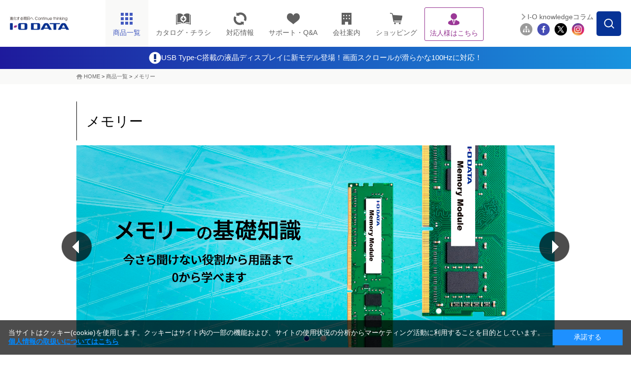

--- FILE ---
content_type: text/html;charset=UTF-8
request_url: https://www.iodata.jp/product/memory/index.htm
body_size: 14668
content:
<!DOCTYPE html PUBLIC "-//W3C//DTD XHTML 1.0 Transitional//EN" "http://www.w3.org/TR/xhtml1/DTD/xhtml1-transitional.dtd">

<html lang="ja">
<head>
<meta http-equiv="Content-Type" content="text/html; charset=UTF-8" />
<meta name="author" content="" />
<meta name="description" content="パソコンの用増設メモリーの総合情報ページです。デスクトップ用メモリー（DIMM）やノートパソコン／スリムデスクトップ用メモリー（S.O.DIMM）のラインアップをご用意。お使いのパソコンに合った対応メモリー検索もできます。" />
<meta name="keywords" content="メモリー,SDRAM,DDR4,DDR3,DDR2,メモリーモジュール,エコパッケージ,増設,Windows,無期限保証," />
<title>メモリー | アイ・オー・データ機器 I-O DATA</title>




<meta http-equiv="X-UA-Compatible" content="IE=Edge,chrome=1" />
<meta name="viewport" content="width=1024" />
<meta http-equiv="Content-Style-Type" content="text/css" />
<meta http-equiv="Content-Script-Type" content="text/javascript" />


<link rel="shortcut icon" href="/common/img_v2/favicon.ico" />
<link rel="alternate" type="application/rss+xml" title="RSS 1.0" href="../rss/index.rdf" />

<!-- Class:GTM_head Start -->
<!-- Google Tag Manager -->
<script>(function(w,d,s,l,i){w[l]=w[l]||[];w[l].push({'gtm.start':
new Date().getTime(),event:'gtm.js'});var f=d.getElementsByTagName(s)[0],
j=d.createElement(s),dl=l!='dataLayer'?'&l='+l:'';j.async=true;j.src=
'https://www.googletagmanager.com/gtm.js?id='+i+dl;f.parentNode.insertBefore(j,f);
})(window,document,'script','dataLayer','GTM-NN5S7Q8');</script>
<!-- End Google Tag Manager -->
<!-- Class:GTM_head End -->

<!-- CSS -->
<link rel="stylesheet" type="text/css" href="/shared/css/common_2014.css" />
<link rel="stylesheet" type="text/css" href="/shared/css/contents_module_2014.css" />
<link rel="stylesheet" type="text/css" href="/shared/css/product_category_2014.css" />
<link rel="stylesheet" type="text/css" href="/common/css_v2/print.css" media="print" />

<!-- JavaScript -->
<script type="text/javascript" src="/shared/js/jquery_2014.js"></script>

<script type="text/javascript" src="/shared/js/common_2014.js"></script>
<script type="text/javascript" src="/shared/js/jquery.jcarousel.min_2014.js"></script>
<script type="text/javascript" src="/shared/js/slider_2014.js"></script>
<script type="text/javascript" src="/shared/js/category_2014.js"></script>

<script type="text/javascript">
$(function(){

    $("#categoryNews dl").each(function(){
        if($(this).index() > 5){
            $(this).hide();
        }
    });

});
</script>
<script src="/common/js/jslb_ajax_c.js" type="text/javascript" charset="utf-8"></script>
<script src="/common/js/pio_script2.js" type="text/javascript" charset="utf-8"></script><script type="text/javascript" src="/script.jsp?id=141237"></script>
<!-- フッター改修追加 -->
<link rel="stylesheet" type="text/css" href="/shared/css/nfooter.css" />
	
<script type="text/javascript">
		jQuery(function($){
		jQuery(document).on('click', '.nfooter_page_category_top .menu_open', function(){
			if (window.matchMedia('(max-width: 767px)').matches) {
			jQuery(this).parent().toggleClass('open');
			jQuery(this).parent().next().slideToggle(300);
		}
		});
		});
	
		jQuery(function($){
			jQuery(document).on('click', '.nfooter_page_category_top p', function(){
				if (window.matchMedia('(max-width: 767px)').matches) {
				jQuery(this).parent().toggleClass('open');
				jQuery(this).parent().next().slideToggle(300);
			}
			});
			});
</script><style>
#ttlH1 {
    width: auto;
    display: block;
    margin: 0;
    padding: 12px 0;
    background: #364563;
    text-align: center;
    color:#fff!important;
}

/* 2024.10.1追記　---------------------------------*/
.headerInfo{
    /*背景色の指定場所*/
    background: linear-gradient(to right, #1E1A9C, #1994DF);
}
.headerInfo a{
    width: fit-content;
    height: 45px;
    margin: auto;
    color: #fff !important;
    display: flex;
    gap: 7.5px;
    align-items: center;
    justify-content: center;
    font-size: 15px;
}
.headerInfo img{
    width: 25px;
}
html:not(.mobile) .headerInfo .showSP{
	display: none;
}

/*sp*/
.mobile .headerInfo a{
    width: fit-content;
    height: 30px;
    margin: auto;
    color: #fff;
    display: flex;
    align-items: center;
    justify-content: center;
    font-size: 12px;
}
.mobile .headerInfo img{
    width: 15px;
}
.mobile .headerInfo .showPC{
	display: none;
}
</style>
</head>
<body id="product">



<!-- Class:GTM_body Start -->
<!-- Google Tag Manager (noscript) -->
<noscript><iframe src="https://www.googletagmanager.com/ns.html?id=GTM-NN5S7Q8"
height="0" width="0" style="display:none;visibility:hidden"></iframe></noscript>
<!-- End Google Tag Manager (noscript) -->
<!-- Class:GTM_body End -->

<div id="container"> 
	<!-- header -->
	<div id="head">
<!-- Class:Header Start -->
		<div id="header">
			<div id="headerInner">
				<p id="logo"><a href="/index.htm"><img src="/shared/img/iodata_logo_2023.png" alt="進化する明日へ Continue thinking ｜ I-O DATA" width="320" height="70" /></a></p>
				<div id="hdrMenu"> 
					<!-- hdrGbMenu -->
					<dl id="hdrGbMenu" class="toggle-set">
						<dt id="hdrDt01"><span></span></dt>
						<dd class="toggle-box">
							<ul id="gbArea">
								<li id="gbProducts"><a href="/product/" id="gbProductsBtn"><span class="icn"><img src="/shared/img/nav_product_2023.png" title="商品一覧" alt="商品一覧" width="26" height="26" /></span><span class="menutxt">商品一覧</span><span id="icnBtnBox"></span></a>
									<ul id="gbProductsList">
										<li id="gbBtnList50"><a href="/product/list_50.htm"><span class="menutxt">50音順</span></a></li>
										<li id="gbBtnListCategory"><a href="/product/"><span class="menutxt">カテゴリー一覧</span></a></li>
									</ul>
								</li>
								<li id="gbCatalog" class="arwDefault"><a href="//contents.iodata.jp/pdfdownload/"><span class="icn"><img src="/shared/img/nav_catalog.png" alt="カタログ・チラシ" class="catalogIcn" width="30" /></span><span class="menutxt">カタログ・チラシ</span></a></li>
								<li id="gbPio" class="arwDefault"><a href="/pio/"><span class="icn"><img src="/shared/img/nav_pio_2023.png" title="対応情報" alt="対応情報" width="26" height="26" /></span><span class="menutxt">対応情報</span></a></li>
								<li id="gbSupport" class="arwDefault"><a href="/support/"><span class="icn"><img src="/shared/img/nav_support_2023.png" title="サポート・Q&A" alt="サポート・Q&A" width="26" height="26" /></span><span class="menutxt">サポート・Q&amp;A</span></a></li>
								<li id="gbCompany" class="arwDefault"><a href="/company/"><span class="icn"><img src="/shared/img/nav_company_2023.png" title="会社案内" alt="会社案内" width="26" height="26" /></span><span class="menutxt">会社案内</span></a></li>
								<li id="gbRecruit" class="arwDefault"><a href="/recruit/"><span class="menutxt">採用情報</span></a></li>
								<li id="gbShopping" class="arwDefault"><a href="https://www.ioplaza.jp/" target="_blank" onclick="var s=s_gi(s_account);s.linkTrackVars='events';s.linkTrackEvents='event12';s.events='event12';s.tl(this,'o','link top ioplaza');pageTracker._trackEvent('plazaLead', 'Index', 'globalNaviShopping');"><span class="icn"><img src="/shared/img/nav_shop_2023.png" title="ショッピング" alt="ショッピング" width="26" height="26" /></span><span class="menutxt">ショッピング</span></a></li>
								<li id="gbSolutions" class="arwDefault"><a href="/biz/"><span class="icn"><img src="/shared/img/nav_biz_2023_purple.png" title="法人様はこちら" alt="法人様はこちら" width="26" height="26" /></span><span class="menutxt">法人様はこちら</span></a></li>
								<li id="gbSitemap" class="arwDefault"><a href="/ioguide/"><span class="icn"><img src="/shared/img/gb_sitemap.png" title="サイトマップ" alt="サイトマップ" width="29" height="23" /></span><span class="menutxt">サイトマップ</span></a></li>
								<li id="gbClose" class="arwDefault"><a href="#"><span class="menutxt">閉じる</span></a></li>
							</ul>
						</dd>
					</dl>
					<!-- //hdrGbMenu --> 
					<!-- hdrProductsMenu -->
					<dl id="hdrProductsMenu" class="toggle-set">
						<dt id="hdrDt02"><img class="hdroff" src="/shared/lcd/img/nav_product.png" alt="商品一覧" width="100%" /><img class="hdron" src="/shared/lcd/img/btn_close.png" alt="閉じる" width="100%" />商品一覧</dt>
						<dd class="toggle-box">
							<div id="menuProducts">
								<dl>
									<dt>商品カテゴリーから探す<span id="menuProductsBtnTop"><a href="/product/" class="arw">もっと見る</a></span><span class="ttlMenuClose"><img class="hover" src="/shared/lcd/img/btn_close.png" alt="閉じる" width="100%" /></span></dt>
									<dd id="menuProductsWrapper">
										<ul id="menuProductsInner">
											<li><a href="/product/hdd/"><img src="/shared/lcd/img/icon_product01.png" title="HDD（ハードディスク）／SSD" alt="HDD（ハードディスク）／SSD" width="100%" /><span>HDD<span>（ハードディスク）</span>/SSD</span></a></li>
											<li><a href="/product/nas/"><img src="/shared/lcd/img/icon_product02.png" title="NAS（ネットワークHDD）／アプライアンス" alt="NAS（ネットワークHDD）／アプライアンス" width="100%" /><span>NAS<span>（ネットワークHDD）</span>／アプライアンス</span></a></li>
											<li><a href="/product/lcd/"><img src="/shared/lcd/img/icon_product13-2.png" title="液晶ディスプレイ／電子黒板" alt="液晶ディスプレイ／電子黒板" width="100%" /><span>液晶ディスプレイ／電子黒板</span></a></li>
											<li><a href="/product/pc/"><img src="/shared/lcd/img/icon_product21.png" title="Web会議／サイネージ関連" alt="Web会議／サイネージ関連" width="100%" /><span>Web会議／サイネージ関連</span></a></li>
											<li><a href="/product/audio/"><img src="/shared/lcd/img/icon_product24.png" title="オーディオ関連（CDレコ・fidata）" alt="オーディオ関連（CDレコ・fidata）" width="100%" /><span>オーディオ関連（CDレコ・fidata）</span></a></li>
											<li><a href="/product/lancam/"><img src="/shared/lcd/img/icon_product03.png" title="ネットワークカメラ" alt="ネットワークカメラ" width="100%" /><span>ネットワークカメラ</span></a></li>
											<li><a href="/product/network/"><img src="/shared/lcd/img/icon_product04.png" title="Wi-Fi（無線LAN）" alt="Wi-Fi（無線LAN）" width="100%" /><span>Wi-Fi<span>（無線LAN）</span></span></a></li>
											<li><a href="/product/lan/"><img src="/shared/lcd/img/icon_product05.png" title="有線LAN／ハブ" alt="有線LAN／ハブ" width="100%" /><span>有線LAN／ハブ</span></a></li>
											<li><a href="/product/tsushin/"><img src="/shared/lcd/img/icon_product20.png" title="IoT／LTEルーター／通信" alt="IoT／LTEルーター／通信" width="100%" /><span>IoT／LTEルーター／通信</span></a></li>
											<li><a href="/product/storage/"><img src="/shared/lcd/img/icon_product11.png" title="ブルーレイ／DVDドライブ" alt="ブルーレイ／DVDドライブ" width="100%" /><span>ブルーレイ／DVDドライブ</span></a></li>
											<li><a href="/product/av/"><img src="/shared/lcd/img/icon_product10.png" title="映像機器／チューナー" alt="映像機器／チューナー" width="100%" /><span>映像機器／チューナー</span></a></li>
											<li><a href="/product/memory/"><img src="/shared/lcd/img/icon_product09.png" title="メモリー" alt="メモリー" width="100%" /><span>メモリー</span></a></li>
											<li><a href="/product/interface/index.htm"><img src="/shared/lcd/img/icon_product15.png" title="インターフェイス" alt="インターフェイス" width="100%" /><span>インターフェイス</span></a></li>
											<li><a href="/product/service/iotrustservice/sp.htm"><img src="/shared/lcd/img/icon_service01.png" title="アイオートラストサービス" alt="アイオートラストサービス" width="100%" /><span>アイオートラストサービス</span></a></li>									<li><a href="/biz/ubuntu/sp.htm"><img src="/shared/lcd/img/icon_service02.png" title="Ubuntu Pro for Devices" alt="Ubuntu Pro for Devices" width="100%" /><span>Ubuntu Pro for Devices</span></a></li>
											<li class="brandBox brandBox01"><a href="/product/av/memet/km-st01/"><img src="/shared/lcd/img/icon_product26.png" title="押すだけテレビ電話機 memet" alt="押すだけテレビ電話機 memet" width="100%" /><span>押すだけテレビ電話機 memet<span>（めめっと）</span></span></a></li>
											<li><a href="/product/goppa/"><img src="/shared/lcd/img/icon_brand06.png" title="GOPPA（ケーブル・分配器・マイク）" alt="GOPPA（ケーブル・分配器・マイク）" width="100%" /><span>GOPPA<span>（ケーブル・分配器・マイク）</span></span></a></li>
											<li class="brandBox brandBox02"><a href="/product/verbatim/"><img src="/shared/lcd/img/icon_brand01.png" title="Verbatim（LED電球・メディア）" alt="Verbatim（LED電球・メディア）" width="100%" /><span>Verbatim<span>（LED電球・メディア）</span></span></a></li>
											<li class="brandBox brandBox03"><a href="/product/wd/"><img src="/shared/lcd/img/icon_brand04.png" title="WD" alt="WD" width="100%" /><span>WD<span>（ウエスタンデジタル）（HDD・SSD）</span></span></a></li>
											<li class="brandBox brandBox04"><a href="/product/sandiskpro/"><img src="/shared/lcd/img/icon_brand08.png" title="SanDisk Professional（HDD・SSD）" alt="SanDisk Professional（HDD・SSD）" width="100%" /><span>SanDisk Professional<span>（HDD・SSD）</span></span></a></li>
											<li id="menuProductsBtnCloseBox"><a href="#" class="arw" id="gbProductsBtnClose"><span>閉じる</span></a></li>
										</ul>
									</dd>
								</dl>
							</div>
						</dd>
					</dl>
					<!-- //hdrProductsMenu --> 
				</div>
				<!-- hdrGbMenu -->
				<dl id="hdrSubMenu" class="toggle-set">
					<dt id="hdrDt03"><img class="hdroff" src="/shared/lcd/img/btn_serach_sp.png" alt="検索" width="100%" /><img class="hdron" src="/shared/lcd/img/btn_close.png" alt="閉じる" width="100%" />検索</dt>
					<dd class="toggle-box">
						<div id="subArea">
							<div id="btnSearchForm"><img src="/shared/img/btn_search_form.png" alt="" width="50" height="50" /></div>
							<div id="overSearchForm"></div>
							<div class="search">
								<form class="search" name="SS_searchForm" id="SS_searchForm" action="//search.iodata.jp/search" method="get" enctype="application/x-www-form-urlencoded">
									<input name="site" value="12KRJNET" type="hidden" />
									<input name="charset" value="UTF-8" type="hidden" />
									<div class="gnavi">
										<input name="query" value="" id="SS_searchQuery" maxlength="100" autocomplete="off" class="txt_search" type="text" />
										<input name="design" value="10" type="hidden" />
										<div id="searchBtm">
											<div id="searchBtmLeft">
												<select id="SS_category" name="product">
													<option selected="selected" value="0">カテゴリーを選択してください</option>
													<option value="1">HDD（ハードディスク）／SSD</option>
													<option value="2">NAS（ネットワークHDD）／アプライアンス</option>
													<option value="3">液晶ディスプレイ／電子黒板</option>
													<option value="4">ネットワークカメラ</option>
													<option value="5">Wi-Fi（無線LAN）</option>
													<option value="6">有線LAN／ハブ</option>
													<option value="7">IoT／LTEルーター／通信</option>
													<option value="8">ブルーレイ／DVDドライブ</option>
													<option value="9">スマホ/タブレット関連</option>
													<option value="10">映像機器／チューナー</option>
													<option value="11">インターフェイス</option>
													<option value="12">周辺機器アクセサリー</option>
													<option value="13">メモリー</option>
													<option value="14">USBメモリー</option>
													<option value="15">SDカード</option>
													<option value="16">リーダー・ライター</option>
													<option value="17">ソフトウェア</option>
													<option value="18">GOPPA</option>
													<option value="19">Verbatim</option>
													<option value="20">WD（ウエスタンデジタル）</option>
													<option value="21">SanDisk Professional</option>
												</select>
											</div>
											<div id="searchBtmRight">
												<input src="/shared/img/hdr_btn_blank.png" alt="検索する" name="submit" value="検索" id="SS_searchSubmit" type="image" />
											</div>
										</div>
									</div>
								</form>
								<p id="hdr03SearchClose"><span>閉じる</span></p>
							</div>
							<ul id="siteMenu">
								<li id="btnMagazine"><a href="/column/">I-O knowledgeコラム</a></li>
								<li class="first"><a href="/ioguide/"><img src="/shared/img/icon_sitemap_2023.png" title="サイトマップ" alt="サイトマップ" width="44" height="44" /></a></li>
								<li><a href="https://www.facebook.com/iodata" target="_blank"><img src="/shared/img/icon_fb_2023.png" title="Facebook" alt="Facebook" width="44" height="44" /></a></li>
								<li><a href="https://x.com/io_data" target="_blank"><img src="/shared/img/icon_tw_2023.png" title="X" alt="X" width="44" height="44" /></a></li>
								<li><a href="https://www.instagram.com/iodata_jp/" target="_blank"><img src="/shared/img/icon_ig_2023.png" title="Instagram" alt="Instagram" width="44" height="44" /></a></li>
							</ul>
						</div>
					</dd>
				</dl>
				<!-- //hdrGbMenu --> 
			</div>
		</div>
  <div>
            <div class="headerInfo">
                <a href="/product/lcd/bizwide/lcd-c2sd-f/">
			<img src="/shared/img/exclamation-mark.png" alt="" />
			<span class="showPC">USB Type-C搭載の液晶ディスプレイに新モデル登場！画面スクロールが滑らかな100Hzに対応！</span>
			<span class="showSP">USB Type-C搭載の液晶ディスプレイに新モデル登場！</span>
		</a>
            </div>
	
</div>
<!-- Class:Header End   -->
	</div>
	<!-- /header --> 
<!-- Class:Bread Crumbs Start -->
	<div id="foottrace">
		<div id="foottraceInner">
			<p><a href="/index.htm">HOME</a> &gt; <a href="/product/index.htm">商品一覧</a> &gt; <a href="/product/memory/index.htm" class="currentpage">メモリー</a></p>
		</div>
	</div>
<!-- Class:Bread Crumbs End   -->
	<!-- contents -->
	<div class="clearfix" id="contents"> 
		<!-- contentsMain -->
		<div id="contentsMain">
			<!-- pageTtl -->
			<div id="pageTtl">
				<h1>メモリー</h1>
			</div>
<!-- ===== Content ===== Start -->
<!-- pageTtl -->
<!-- main-area -->
<div id="main-area">
  <div id="main-visual">
    <div class="clearfix" id="main-visual-inner">
      <div id="MainVisual01"><a href="/product/memory/info/base/kikaku.htm" title="メモリーの基礎知識"><img src="/product/memory/img/memory-slide01.jpg" alt="メモリーの基礎知識" width="970" height="410" /></a></div>
      <div id="MainVisual02"><a href="/product/memory/info/tips/index.htm" title="メモリーの増設方法"><img src="/product/memory/img/memory-slide02.jpg" alt="メモリーの増設方法" width="970" height="410" /></a></div>
    </div>
  </div>
</div>
<!-- /main-area --> 
<!-- categoryNavi -->
<div class="userNavi" id="categoryNavi">
  <div id="categoryNaviTtlArea" class="clearfix">
    <h2>商品カテゴリー</h2>
  </div>
  <div class="userNaviArea clearfix box2clm spPad marginNon">
    <dl>
      <dd class="memory"><a href="/product/memory/desktop/index.htm"><span class="boxPhoto"><img class="photo" alt="" src="/product/memory/img/navi01.png" width="126" height="80" /></span><span><strong>DIMM<br />
        （デスクトップ用メモリー）</strong></span></a></dd>
    </dl>
    <dl>
      <dd class="memory2"><a href="/product/memory/note/index.htm"><span class="boxPhoto"><img class="photo" alt="" src="/product/memory/img/navi02.png" width="107" height="80" /></span><span><strong>S.O.DIMM<br />
        （ノートパソコン／<br />
        スリムデスクトップ用メモリー）</strong></span></a></dd>
    </dl>
  </div>
</div>
<!-- /categoryNavi --> 
<!-- categoryBtm -->
<div id="categoryBtm" class="clearfix"> 
  <!-- Free -->
  <div id="categoryFree">
    <h2 class="surcleLine"><span>対応メモリー検索</span></h2>
    <div id="box-search">
      <form target="_blank" id="frmPio" name="frmPio" action="https://pio.iodata.jp/pio/MatchBody" method="get">
        <input value="1" name="categoryCd" type="hidden" />
        <div id="pctype"></div>
        <div id="box-search-in">
          <dl class="leftbox">
            <dt><img alt="メーカー名を選んでください" src="/common/img_v2/txt_search06.gif" width="142" height="12" /></dt>
            <dd id="result">
              <select style="width:210px" size="4" id="makerCd" name="makerCd">
                <option selected="selected" value="001">NEC 日本電気</option>
                <option value="005">FUJITSU 富士通</option>
                <option value="032">SONY ソニー</option>
                <option value="003">Lenovo/IBM</option>
                <option value="023">HP/COMPAQ 日本HP</option>
                <option value="049">HITACHI 日立製作所</option>
                <option value="007">SHARP シャープ</option>
                <option value="044">Panasonic パナソニック</option>
                <option value="006">TOSHIBA 東芝</option>
                <option value="004">Apple アップルコンピュータ</option>
                <option value="031">ONKYO/SOTEC オンキヨー/ソーテｯク</option>
                <option value="043">MITSUBISHI 三菱電機</option>
                <option value="010">DELL デル</option>
                <option value="002">EPSON/EPSON DIRECT</option>
                <option value="153">emachines</option>
                <option value="066">Gateway ゲートウェイ</option>
                <option value="154">mouse computer マウスコンピューター</option>
                <option value="037">frontier フロンティア神代</option>
                <option value="013">Acer エイサー</option>
                <option value="136">TOSHIBA Direct 東芝ダイレクト</option>
                <option value="091">CASIO カシオ計算機</option>
                <option value="050">iiyama イーヤマ</option>
                <option value="108">Victor ビクター</option>
                <option value="158">Everex エバレックス</option>
                <option value="160">ASUS</option>
                <option value="152">工人舎</option>
                <option value="161">MSI</option>
                <option value="162">TriGem</option>
                <option value="135">ブラザー工業</option>
              </select>
            </dd>
          </dl>
          <dl class="leftbox">
            <dt><img alt="機種タイプ" src="/common/img_v2/txt_search07.gif" width="56" height="12" /></dt>
            <dd>
              <table summary="機種タイプ" cellspacing="5" cellpadding="0">
                <tbody>
                  <tr>
                    <td><input checked="checked" value="all" id="all" name="pcType" type="radio" />
                      <label for="all">すべて</label></td>
                    <td><input value="desk" id="desk" name="pcType" type="radio" />
                      <label for="desk">デスクトップ</label></td>
                  </tr>
                  <tr>
                    <td><input value="note" id="note" name="pcType" type="radio" />
                      <label for="note">ノート</label></td>
                    <td><!--<input value="svws" id="svws" name="pcType" type="radio" />
                      <label for="svws">サーバー</label>--></td>
                  </tr>
                </tbody>
              </table>
            </dd>
          </dl>
          <dl class="leftbox">
            <dt><img alt="型番・モデル名" src="/common/img_v2/txt_search08.gif" width="77" height="12" /></dt>
            <dd>
              <input style="width:200px" value="" class="t12" id="keyWord" name="keyWord" type="text" />
              <p>(一部のみ入力も可能)</p>
            </dd>
            <dt><img alt="販売年" src="/common/img_v2/txt_search09.gif" width="34" height="12" /></dt>
            <dd>
              <select size="1" name="release">
                <option selected="selected" value="-1">すべての発売年</option>
                <option value="2024">2024年</option>
                <option value="2023">2023年</option>
                <option value="2022">2022年</option>
                <option value="2021">2021年</option>
                <option value="2020">2020年</option>
                <option value="2019">2019年</option>
                <option value="2018">2018年</option>
                <option value="2017">2017年</option>
                <option value="2016">2016年</option>
                <option value="2015">2015年</option>
                <option value="2014">2014年</option>
                <option value="2013">2013年</option>
                <option value="2012">2012年</option>
                <option value="2011">2011年</option>
                <option value="2010">2010年</option>
                <option value="2009">2009年</option>
                <option value="2008">2008年</option>
                <option value="2007">2007年</option>
                <option value="2006">2006年</option>
                <option value="2005">2005年</option>
                <option value="2004">2004年</option>
                <option value="2003">2003年</option>
                <option value="2002">2002年</option>
                <option value="2001">2001年</option>
                <option value="2000">2000年</option>
                <option value="1999">1999年</option>
                <option value="1998">1998年</option>
                <option value="1997">1997年</option>
              </select>
            </dd>
          </dl>
          <p class="btn cClear alignR pT10">
            <input alt="検索する" src="/common/img_v2/btn_search_clear.jpg" type="image" />
          </p>
        </div>
      </form>
    </div>
  </div>
  <!-- /Free --> 
  <!-- News -->
  <div id="categoryNews">
    <div id="categoryNewsTtl">
      <h2>お知らせ</h2>
      <div class="icnBox"><img src="/img/icn_news.png" alt="" width="21" height="20" /></div>
    </div>
    <!-- 商品中分類・お知らせ一覧表示 start --> 
    
					<dl>

						<dt>

							<span class="new">新商品情報</span>

							<script>
								var str = "20240911";
								document.write(str.substr(0,4) + "." + Number(str.substr(4,2)) + "." + Number(str.substr(6,2)) + "");
							</script>
						</dt>
						<dd class="infoimg">

							<a href="/news/2024/newprod/ddr4-memory.htm"><img width="60" alt="DDR4対応DRAMメモリー" src="/image/ddr4-memory_m.jpg" /></a>

						</dd>
						<dd class="infolink">
							<a href="/news/2024/newprod/ddr4-memory.htm">DDR4対応メモリーで高速＆安定した動作を実現！3200／2666／2400／2133MHz全対応のメモリーが登場</a>
						</dd>
					</dl>

					<dl>

						<dt>

							<span class="new">新商品情報</span>

							<script>
								var str = "20240904";
								document.write(str.substr(0,4) + "." + Number(str.substr(4,2)) + "." + Number(str.substr(6,2)) + "");
							</script>
						</dt>
						<dd class="infoimg">

							<a href="/news/2024/newprod/ddr5-memory.htm"><img width="60" alt="DDR5対応DRAMメモリー" src="/image/ddr5-memory_m.jpg" /></a>

						</dd>
						<dd class="infolink">
							<a href="/news/2024/newprod/ddr5-memory.htm">メモリー増設でPCの処理速度をアップ！DDR5対応DRAMメモリー新登場 5600／4800MHz対応で、高速＆安定した動作を実現</a>
						</dd>
					</dl>

					<dl>

						<dt>

							<span class="new">新商品情報</span>

							<script>
								var str = "20230322";
								document.write(str.substr(0,4) + "." + Number(str.substr(4,2)) + "." + Number(str.substr(6,2)) + "");
							</script>
						</dt>
						<dd class="infoimg">

							<a href="/news/2023/newprod/dz3200c.htm"><img width="60" alt="3200／2666／2400／2133MHz全対応のメモリー" src="/image/ddr4-3200_m.jpg" /></a>

						</dd>
						<dd class="infolink">
							<a href="/news/2023/newprod/dz3200c.htm">これぞDDR4メモリーの決定版！高速で安定した動作を実現 3200／2666／2400／2133MHz全対応のメモリーが新登場</a>
						</dd>
					</dl>

					<dl>

						<dt>

							<span class="topics">お知らせ</span>

							<script>
								var str = "20221019";
								document.write(str.substr(0,4) + "." + Number(str.substr(4,2)) + "." + Number(str.substr(6,2)) + "");
							</script>
						</dt>
						<dd class="infoimg">

							<a href="/news/2022/information/pc4-3200-dram.htm"><img width="60" alt="DDR4-3200対応メモリー" src="/image/ddr4-2400_dram_s.jpg" /></a>

						</dd>
						<dd class="infolink">
							<a href="/news/2022/information/pc4-3200-dram.htm">PC4-3200対応DRAMメモリーに法人様向けモデルが登場！</a>
						</dd>
					</dl>

					<dl>

						<dt>

							<span class="new">新商品情報</span>

							<script>
								var str = "20220209";
								document.write(str.substr(0,4) + "." + Number(str.substr(4,2)) + "." + Number(str.substr(6,2)) + "");
							</script>
						</dt>
						<dd class="infoimg">

							<a href="/news/2022/newprod/ddr4-3200.htm"><img width="60" alt="DDR4-3200対応メモリー" src="/image/ddr4-3200_s.jpg" /></a>

						</dd>
						<dd class="infolink">
							<a href="/news/2022/newprod/ddr4-3200.htm">PC4-3200（DDR4-3200）対応の高速DRAMメモリーが新登場</a>
						</dd>
					</dl>

    <!-- 商品中分類・お知らせ一覧表示 end   --> 
  </div>
  <!-- /News -->
  <div id="categoryMain"> 
    <!-- PickUp -->
    <div class="pT0" id="categoryMainPickUp">
      <div id="categoryMainPickUpInner">
        <div class="box2clm clearfix">
          <div class="box">
            <h3><span><a href="/product/memory/info/base/kikaku.htm">メモリーの基礎知識</a></span></h3>
            <dl class="firstitem">
              <dd class="img"><a href="/product/memory/info/base/kikaku.htm"><img src="/product/memory/img/thum03.jpg" alt="メモリー規格一覧" width="80" /></a></dd>
              <dd class="txt">メモリーにはデスクトップ用、ノートパソコン用をはじめ、様々な規格があります。それぞれのメモリーの特長と見分け方をご紹介します！</dd>
              <dd class="more"><a href="/product/memory/info/base/kikaku.htm" class="btn">詳細へ</a></dd>
            </dl>
          </div>
          <div class="box">
            <h3><span><a href="/product/memory/info/tips/">実はカンタン！<br />
メモリーの増設方法</a></span></h3>
            <dl class="firstitem">
              <dd class="img"><a href="/product/memory/info/tips/"><img src="/product/memory/img/thum04.jpg" alt="実はカンタン！メモリーの取付け方法" width="80" /></a></dd>
              <dd class="txt">「パソコンのカバーを開けるなんて無理！」と敬遠されがちなメモリー増設ですが、実は最もカンタンなPCパワーアップ方法なのです！</dd>
              <dd class="more"><a href="/product/memory/info/tips/" class="btn">詳細へ</a></dd>
            </dl>
          </div>
        </div>
      </div>
    </div>
    <!-- /PickUp --> 
    <!-- Support -->
    <div id="categoryMainSupport">
      <h2 class="surcleLine"><span>サポート情報</span></h2>
      <ul class="clearfix">
        <li class="first"><a href="/lib/"><span class="icon "><img src="/shared/img/icn_support_library.png" alt="" width="34" height="25" /></span><span>サポート<br />
          ライブラリ</span></a></li>
        <li><a href="/support/"><span class="icon "><img src="/shared/img/icn_support_service.png" alt="" width="34" height="21" /></span><span>関連サービス</span></a></li>
        <li><a href="/support/after/servicetel.htm"><span class="icon "><img src="/shared/img/icn_support_shopping.png" alt="" width="37" height="27" /></span><span>添付品の購入</span></a></li>
        <li><a href="/support/after/index.htm"><span class="icon "><img src="/shared/img/icn_support_contact.png" alt="" width="32" height="38" /></span><span>修理・<br />
          お問い合わせ</span></a></li>
      </ul>
    </div>
    <!-- /Support --> 
  </div>
</div>
<!-- /categoryBtm --> 
<!-- ===== Content ===== End   -->
		</div>
		<!-- /contentsMain --> 
	</div>
	<!-- /contents --> 
	<!-- footer -->
	<div id="footer">
<!-- Class:Footer (ContentFooter) Start -->

<!-- Class:Footer (ContentFooter) End   -->
<!-- Class:Footer Start -->
<div id="nfooter">
		<div id="nfooterTop">
		  <div id="nfooterTopInner">
			  <div id="nfooter_ftrSns">
				  <p class="nfooter_sns_title">公式SNS</p>
				   <ul>
				  <li>
					  <a href="https://www.facebook.com/iodata" target="_blank"><img src="/shared/img/icon_fb.png" alt="Facebook" width="40" />
					  </a>
				  </li>
				  <li>
					  <a href="https://www.instagram.com/iodata_jp/" target="_blank"><img src="/shared/img/icon_ig.png" alt="Instagram" width="40" />
					  </a>
				  </li>
				  <li>
					  <a href="https://x.com/io_data" target="_blank"><img src="/shared/img/icon_x.png" alt="Twitter" width="33" />
					  </a>
				  </li>
				  <li>
					  <a href="https://www.youtube.com/user/IODATABLOG" target="_blank"><img src="/shared/img/icon_yt.png" alt="Youtube" width="46" />
					  </a>
				  </li>
				  <li>
					  <a href="/socialmedia.htm/"><img src="/shared/img/btn_otherssns.svg" alt="その他SNS" width="48" />
					  </a>
				  </li>
				</ul>
			  </div>
			  <div id="nfooter_ftrMailMaga">
				  <p class="nfooter_sns_title">メールマガジン<br class="dsp-pc" />
配信サービス</p>
				  <div class="nfooter_MailMaga_information">
					  <a href="https://wssl.iodata.jp/magz/" target="_blank">
						  <img src="/shared/img/icon_mail.png" alt="メール" width="42" />
						  <p class="nfooter_information_detail">最新情報をいち早くお届け！<br />
<span>I-O DATA メールマガジン</span></p>
					  </a>
				  </div>
			  </div>
		  </div>
		</div>
		<div id="nfooterCenter">
		  <div class="clearfix" id="nfooterCenterInner">
			  <div class="nfooter_sitemap">
				  <div class="nfooter_sitemapIn">
					  <div class="nfooter_sitemap_list">
						  <div class="nfooter_page_category_top">
							  <a href="/product/">商品情報</a>
							  <span class="menu_open"></span>
						  </div>
						  <div class="nfooter_page_category_subsoil">
							  <a href="/product/lcd/">液晶ディスプレイ</a>
							  <a href="/product/hdd/">HDD／SSD</a>
							  <a href="/product/nas/">NAS／アプライアンス</a>
							  <a href="/product/network/">Wi-Fi</a>
							  <a href="/product/av/">映像機器／チューナー</a>
							  <a href="/product/storage/">ブルーレイ／DVDドライブ</a>
							  <a href="/product/lancam/">ネットワークカメラ</a>
							  <a href="/product/usbmemory/">USBメモリー</a>
							  <a href="/product/lan/">有線LAN</a>
							  <a href="/product/audio/">オーディオ関連</a>
							  <a href="/product/">その他カテゴリー一覧</a>
						  </div>
					  </div>
				  </div>
				  <div class="nfooter_sitemapIn">
					  <div class="nfooter_sitemap_list">
						  <div class="nfooter_page_category_top">
							  <a href="/biz/">法人のお客様</a>
							  <span class="menu_open"></span>
						  </div>
						  <div class="nfooter_page_category_subsoil">
							  <a href="/biz/event/">法人セミナー</a>
							  <a href="https://contents.iodata.jp/pdfdownload/" target="_blank">カタログ・チラシダウンロード</a>
							  <a href="/campaign/trial_201804.htm">無料貸出サービス</a>
							  <a href="/biz/case/job/d_catlist.html">ソリューション／事例</a>
							  <a href="https://partner.iodata.jp/" target="_blank">アイオー・パートナー・サービス</a>
						  </div>
					  </div>
					  <div class="nfooter_sitemap_list">
						  <div class="nfooter_page_category_top">
							  <a href="/product/service_list.htm">サービス</a>
							  <span class="menu_open"></span>
						  </div>
						  <div class="nfooter_page_category_subsoil">
							  <a href="/support/service/iss/">有償サポートサービス</a>
							  <a href="/ssp/service/platcast/">音声配信サービス（PlatCast）</a>
							  <a href="/ssp/service/platphone/index.htm">ビデオ通話サービス（PlatPhone）</a>
							  <a href="/ssp/service/iodm/">マルチデバイス管理サービス</a>
							  <a href="/product/service/iotrustservice/sp.htm">アイオートラストサービス</a>
						  </div>
					  </div>
				  </div>
				  <div class="nfooter_sitemapIn">
					  <div class="nfooter_sitemap_list">
						  <div class="nfooter_page_category_top">
							  <a href="/support/">サポート</a>
							  <span class="menu_open"></span>
						  </div>
						  <div class="nfooter_page_category_subsoil">
							  <a href="/pio/">対応情報</a>
							  <a href="/support/information/eos_list/">サポート・修理終了品情報</a>
							  <a href="/lib/">取扱説明書／ソフトウェア</a>
							  <a href="/support/qa/">Q&amp;A</a>
							  <a href="/lib/firmware/">ファームウェア</a>
							  <a href="/support/before/contactus.htm">購入前お問い合わせ</a>
							  <a href="/support/after/tel/">購入後お問い合わせ</a>
							  <a href="/support/after/repair/index.htm">修理</a>
							  <a href="https://ioportal.iodata.jp/" target="_blank">ユーザー登録（IOPortal）</a>
						  </div>
					  </div>
				  </div>
				  <div class="nfooter_sitemapIn">
					  <div class="nfooter_sitemap_list">
						  <div class="nfooter_page_category_top">
							  <p>トピック</p>
						  </div>
						  <div class="nfooter_page_category_subsoil">
							  <a href="/ssp/magazine/all/">マガジン</a>
							  <a href="/column/">knowledgeコラム</a>
						  </div>
					  </div>
					  <div class="nfooter_sitemap_list">
						  <div class="nfooter_page_category_top">
							  <p>ショッピング</p>
						  </div>
						  <div class="nfooter_page_category_subsoil">
							  <a href="//www.ioplaza.jp/" target="_blank">直販サイト「アイオープラザ」</a>
						  </div>
					  </div>
				  </div>
				  <div class="nfooter_sitemapIn">
					  <div class="nfooter_sitemap_list">
						  <div class="nfooter_page_category_top">
							  <p>企業情報</p>
						  </div>
						  <div class="nfooter_page_category_subsoil">
							  <a href="/company/">会社案内</a>
							  <a href="/recruit/">採用情報</a>
							  <a href="/company/environment/considerate/index.htm">環境への取り組み</a>
							  <a href="/news/index2025.htm">ニュース／プレスリリース</a>
							  <a href="/news/2024/important/">重要なお知らせ</a>
						  </div>
					  </div>
					  <a href="http://www.iodata.com/" target="_blank" class="nfooter_page_external">
						  <span>I-O DATA Global</span>
					  </a>
				  </div>
			  </div>
		  </div>
		</div>
		<div id="nfooterBtm">
			<div id="nfooterBtmInner">
					<ul class="clearfix">
						<li class="first"><a href="/ioguide/">サイトマップ</a></li>
						<li><a href="/copyright.htm/">本サイトご利用上の注意</a></li>
						<li><a href="/explain.htm/">表示価格・商品全般について</a></li>
						<li><a href="/privacy.htm/">プライバシーポリシー</a></li>
						<li><a href="/security_p.htm/">セキュリティポリシー</a></li>
					</ul>
					<div class="logo_copy">
						<div class="logo_area">
							<a href="/index.htm"><img src="/shared/img/logo_white.png" alt="IO DATA（アイ・オー・データ）ロゴ" width="146" /></a>
						</div>
						<p class="copyright_text">COPYRIGHT&copy;I-O DATA DEVICE, INC.</p>
					</div>
				</div>
		</div>
	</div>
<div id="cookieBox">
	<div class="block-cookie-consent">
		<div class="block-cookie-consent--text">
	当サイトはクッキー(cookie)を使用します。クッキーはサイト内の一部の機能および、サイトの使用状況の分析からマーケティング活動に利用することを目的としています。<span>
        <a href="/privacy.htm">
        <span style="color: #0088ff;"><span style="text-decoration: underline;"><b>個人情報の取扱いについてはこちら</b></span></span></a></span></div>
		<div id="consentButton" class="block-cookie-consent--btn">承諾する</div>
	</div>
</div>
<script type="text/javascript" src="/js/jquery.cookie.js"></script>
<script type="text/javascript" src="/js/cookie_policy.js"></script>
<link rel="stylesheet" type="text/css" href="/css/cookie_policy.css" />
<script type="text/javascript">
 if (jQuery.cookie("cookieconsent") == "0"
 || jQuery.cookie("cookieconsent") == "1") {
 jQuery("#cookieBox").hide();
 }
</script>
<!-- Class:Footer End   -->
	</div>
	<!-- /footer --> 
</div>
<!-- pagetop-->
<div id="pagetop"><a href="#container"><img alt="このページのトップへ" src="/shared/img/pagetop.png" width="46" height="46" /></a></div>
<!-- /pagetop-->
<!-- showPC-->
<div id="showPC"><a href="javascript:void(0)">PC版を表示</a></div>
<!-- /showPC-->
<!-- Class:Analyze Scripts Start -->
<!-- Access start -->
<!-- SiteCatalyst -->
<script language="JavaScript" type="text/javascript" src="/common/js/s_code.js"></script>
<script language="JavaScript" type="text/javascript"><!--
/************* DO NOT ALTER ANYTHING BELOW THIS LINE ! **************/
var s_code=s.t();if(s_code)document.write(s_code)//-->
</script>

<!-- 【トラッキング用：Adwords｜対象：全ページ】-->
<!-- GA4start(2022.3.4追加) -->
<!-- Global site tag (gtag.js) - Google Analytics -->
<script async src="https://www.googletagmanager.com/gtag/js?id=G-NDZXYWZV61"></script>
<script>
  window.dataLayer = window.dataLayer || [];
  function gtag(){dataLayer.push(arguments);}
  gtag('js', new Date());

  gtag('config', 'G-NDZXYWZV61');
</script>
<!-- GA4end -->

<!-- サイト内検索用(サジェスト)  -->
<script src="//pro.syncsearch.jp/common/js/sync_suggest.js"></script>
<script type="text/javascript">
SYNCSEARCH_SITE="12KRJNET";
</script>

<!-- Access end   -->
<!-- Class:Analyze Scripts End   -->
</body>
</html>




--- FILE ---
content_type: text/css;charset=UTF-8
request_url: https://www.iodata.jp/shared/css/common_2014.css
body_size: 7531
content:

@charset "utf-8";
/*=============================================================
 Common Layout
=============================================================*/
/* reset style
-------------------------------------------------------------*/
*{
	padding:0;
	margin:0;
}
section,article,aside,hgroup,header,footer,nav,figure,figcaption,summary{
	display:block;
	padding: 0px;
	margin: 0px;
}
ol,ul,dl,li,dt,dd{list-style: none;}
hr{display:none;}
html{-webkit-text-size-adjust:none;}
body{
	color: #333;
	font: 14px "メイリオ", Meiryo, "ヒラギノ角ゴ Pro W3", "Hiragino Kaku Gothic Pro", Osaka, "ＭＳ Ｐゴシック", "MS PGothic", sans-serif;
	background: #fff;
	text-align:left;
}
body#company{
	line-height: 1.7em;
}
a,img{
	margin:0;
	padding:0;
	border:none;
}
h1,h2,h3,h4,h5,h6{
	font-size:100%;
}
#home h1,#home h2,#home h3,#home h4,#home h5,#home h6{
	line-height:1.0;
}
#products h1,#products h2,#products h3,#products h4,#products h5,#products h6{
	line-height:1.0;
}
table,
table th,
table td {
	margin:0;
	padding:0;
	border-collapse:collapse;
}
table th {
	font-weight: normal;
}
/* JS element
-------------------------------------------------------------*/
.over{}
.png-bg{}
.noSc{}

/* a Element
-------------------------------------------------------------*/
#header a,
#foottrace a,
#home a,
#product a,
#footer a{
	color:#4f9bd8;
	text-decoration:none;
}
a.underline{
	text-decoration:underline;
}
#header a:hover,
#foottrace a:hover,
#home a:hover,
#product a:hover,
#footer a:hover{
	text-decoration:underline;
}
a.arw img{
	vertical-align:text-top;
	padding-right:5px;
	padding-top:2px;
}
a.fade:hover {  
 opacity: 0.6;  
	filter: alpha(opacity=60);  
}
/* block Layout
-------------------------------------------------------------*/
.dsp-sp{display:none;}
.dsp-pc{display:block;}
.dsp-pc-inline{display:inline-block;}
.dsp-sp-inline{display:none;}
span.pc-br{
	display:block;
}
span.sp-br{
	display:none;
}
.dispIB{
	display:inline-block !important;
}
/* Float Element */
.cClear{clear:both !important;}
.fLeft {float:left !important;}
.fRight{float:right !important;}
.clearfix:after{
	content:"";
	display:block;
	clear:both;
	width:0;
	height:0;
}
.ie6 .clearfix,
.ie7 .clearfix{display:inline-block;}
/* width */
.w-auto{width:auto !important;}
.w5{width:5%;}
.w10{width:10%;}
.w15{width:15%;}
.w20{width:20%;}
.w25{width:25%;}
.w30{width:30%;}
.w35{width:35%;}
.w40{width:40%;}
.w45{width:45%;}
.w50{width:50%;}
.w55{width:55%;}
.w60{width:60%;}
.w65{width:65%;}
.w70{width:70%;}
.w75{width:75%;}
.w80{width:80%;}
.w85{width:85%;}
.w90{width:90%;}
.w95{width:95%;}
.w100{width:100%;}
.w-maxSp{}/*---SmartPhone : 100% */

/* aligh */
.alignL{text-align:left !important;}
.alignC{text-align:center !important;}
.alignR{text-align:right !important;}
.valignT{vertical-align:top !important;}
.valignM{vertical-align:middle !important;}
.valignB{vertical-align:bottom !important;}

/* margin padding */
.mT0{margin-top:0 !important;}
.mT5{margin-top:5px !important;}
.mT10{margin-top:10px !important;}
.mT15{margin-top:15px !important;}
.mT20{margin-top:20px !important;}
.mT25{margin-top:25px !important;}
.mT30{margin-top:30px !important;}
.mT40{margin-top:40px !important;}
.mT50{margin-top:50px !important;}
.mB0 {margin-bottom:0 !important;}
.mB5 {margin-bottom:5px !important;}
.mB10{margin-bottom:10px !important;}
.mB15{margin-bottom:15px !important;}
.mB20{margin-bottom:20px !important;}
.mB25{margin-bottom:25px !important;}
.mB30{margin-bottom:30px !important;}
.mB40{margin-bottom:40px !important;}
.mB50{margin-bottom:50px !important;}
.pT0{padding-top:0 !important;}
.pT5{padding-top:5px !important;}
.pT10{padding-top:10px !important;}
.pT15{padding-top:15px !important;}
.pT20{padding-top:20px !important;}
.pT25{padding-top:25px !important;}
.pT30{padding-top:30px !important;}
.pT40{padding-top:40px !important;}
.pT50{padding-top:50px !important;}
.pB0 {padding-bottom:0 !important;}
.pB5 {padding-bottom:5px !important;}
.pB10{padding-bottom:10px !important;}
.pB15{padding-bottom:15px !important;}
.pB20{padding-bottom:20px !important;}
.pB25{padding-bottom:25px !important;}
.pB30{padding-bottom:30px !important;}
.pB40{padding-bottom:40px !important;}
.pB50{padding-bottom:50px !important;}
.pL10{padding-left:10px !important;}
.pR10{padding-right:10px !important;}
.pL20{padding-left:20px !important;}
.pR20{padding-right:20px !important;}

/* text Layout
-------------------------------------------------------------*/
/* SizeVariation( px) */
.txt-size10{font-size:10px !important;}
.txt-size11{font-size:11px !important;}
.txt-size12{font-size:12px !important;}
.txt-size14{font-size:14px !important;}
.txt-size16{font-size:15px !important;}
.txt-size18{font-size:18px !important;}
.txt-size21{font-size:21px !important;}
.txt-size24{font-size:24px !important;}
.txt-size27{font-size:27px !important;}
.txt-size30{font-size:30px !important;}
.txt-size32{font-size:32px !important;}
.txt-size36{font-size:36px !important;}
.lh-130{line-height:1.3 !important;}
.lh-150{line-height:1.5 !important;}
.lh-180{line-height:1.8 !important;}
.textNormal{font-weight: normal !important;}
.nowrap{white-space:nowrap;}

/* Color */
.textRed{color:#da0000 !important;}
/*=============================================================
contents module Layout
=============================================================*/
#container{
	width:100%;
	min-width: 980px;
	min-height:500px;
}
#contents{
	width: 970px;
	margin:0 auto;
}
div#contents{
	padding-top:0 !important;
}
/*=============================================================
header Layout
=============================================================*/
body #head{
	width: auto !important;
	height: auto !important;
	overflow:visible;
}
#header{
	width: auto;
	height: 95px;
	margin:0;
	padding:0;
}
#home #header{
	background:none;
}
#headerInner{
	max-width: 1460px;
	height: 100%;
	margin: 0 auto;
	box-sizing: border-box;
	padding: 0 20px;
	display: flex;
	justify-content: space-between;
	align-items: center;
}
@media screen and ( min-width:1500px ){
	#headerInner{
		padding: 0;
	}
}
#header #logo{
	min-width: 160px;
	max-width: 160px;
	width: 160px;
	padding: 24px 0;
	margin-right: 3.08vw;
}
@media screen and ( max-width:1300px ){
	#header #logo{
		min-width: 120px;
		width: 120px;
		margin-right: 3vw;
	}
}
@media screen and ( min-width:1500px ){
	#header #logo{
		margin-right: 45px;
	}
}
#header #logo img{
	width: 100%;
	height:auto;
}
#header #hdrMenu{
	height: 100%;
	display: flex;
	justify-content: space-between;
	align-items: center;
	font-size: 14px;
	font-family: "メイリオ", Meiryo, "ヒラギノ角ゴ Pro W3", "Hiragino Kaku Gothic Pro", Osaka, "ＭＳ Ｐゴシック", "MS PGothic", sans-serif;
}
#header #hdrGbMenu{
	height: 100%;
	display: flex;
}
#header #hdrMenu #hdrDt01,
#header #hdrMenu #hdrDt02,
#header #hdrSubMenu #hdrDt03,
#header #hdrSubMenu #searchBtmLeft,
#header #subArea #keyWordArea,
#header #hdrMenu #gbClose,
#header #hdrMenu #gbRecruit,
#header #hdrMenu #gbProducts ul{
	display:none;
}
#header #hdrMenu #gbArea{
	display: flex;
	height: 100%;
}
#header #hdrMenu #gbArea li{
 text-align: center;
 white-space: nowrap;
}
#header #hdrMenu #gbArea li a{
	box-sizing: border-box;
	display: block;
	padding: 25px 1.5vw 22px;
	line-height: 1em;
	transition: 0.3s ease-in-out;
	height: 100%;
	color:#666;
	text-decoration:none;
	font-size: 14px;
}
@media screen and ( max-width:1300px ){
	#header #hdrMenu #gbArea li a{
		font-size: 1.10vw;
		padding: 25px 1.2vw 22px;
	}
}
@media screen and ( min-width:1500px ){
	#header #hdrMenu #gbArea li a{
		padding: 25px 33px 22px;
	}
}
#header #hdrMenu #gbArea li a{
	color: #606060;
}
#header #hdrMenu #gbArea li a:hover{
	text-decoration: none;
	background: #f9f9f8;
}
#header #hdrMenu #gbArea li img{
	display: block;
	width: 26px;
	margin: 0 auto 8px;
}
#header #hdrMenu #gbArea li img.catalogIcn{
	width: 30px;
}
#header #hdrMenu #gbArea li#gbSitemap{
	display:none;
}
#header #hdrMenu #gbArea li#gbProducts a{
	color:#435ac0;
}
#header #hdrMenu #gbArea li a:hover{
	background:#f9f9f8;
}
body#home #hdrMenu #gbArea li a:hover{
	background:none;
	background-color:#f9f9f8;
}
#header #hdrMenu #gbArea li#gbProducts:hover,
#header #hdrMenu #gbArea li#gbProducts a:hover,
#product #header #hdrMenu #gbArea li#gbProducts:hover,
#product #header #hdrMenu #gbArea li#gbProducts a:hover{
	background-color:#eaedff;
}
#header #hdrMenu #gbArea li#gbProducts.active,
#header #hdrMenu #gbArea li#gbProducts.active:hover,
#header #hdrMenu #gbArea li#gbProducts.active a:hover,
#product #header #hdrMenu #gbArea li#gbProducts.active:hover,
#product #header #hdrMenu #gbArea li#gbProducts.active a:hover{
	background-color:#eaedff !important;

}
#header #hdrMenu #gbArea li a span{
	display:block;
	cursor:pointer;
}
#header #hdrMenu #gbArea li a span.icn{
}
#header #hdrMenu #gbArea li a span.menutxt{
}
#product #header #hdrMenu #gbArea li#gbProducts,
#pio #header #hdrMenu #gbArea li#gbPio,
#support #header #hdrMenu #gbArea li#gbSupport,
#company #header #hdrMenu #gbArea li#gbCompany,
#solutions #header #hdrMenu #gbArea li#gbSolutions{
	background:#f9f9f8;
}




#hdrProductsMenu{
	display:none;
	position:absolute;
	top:95px;
	left:0;
	right:0;
	text-align:left;
	z-index:999;
	background:#eaedff;
}
#hdrProductsMenu a{
	height:auto;
	background:none;
}
#hdrProductsMenu dt{
	max-width: 1460px;
	margin:auto;
	padding:10px 0;
	color:#171717;
	font-size:16px;
	font-weight:bold;
	position: relative;
}
#hdrProductsMenu dt span.ttlMenuClose{
	position: absolute;
	top: 0;
	bottom:0;
	margin: auto;
	right: 0px;
	width: 20px;
	height: 20px;
	cursor: pointer;
}
#hdrProductsMenu dt span.ttlMenuClose:hover{
	transition: 0.3s ease-in-out;
	opacity: 0.7;
}
#hdrProductsMenu span#menuProductsBtnTop{
	height:auto;
	margin:0 0 0 20px;
	display:inline-block;
}
#hdrProductsMenu span#menuProductsBtnTop a{
	display: block;
	background: #fff;
	border: #435ac0 solid 2px;
	border-radius: 3px;
	font-weight: bold;
	color: #435ac0;
	padding: 3px 35px 1px;
	transition: 0.3s ease-in-out;
	font-size: 14px;
	line-height: 1.7em;
}
#hdrProductsMenu span#menuProductsBtnTop a:hover{
	background: #435ac0;
	color: #fff;
}
#hdrProductsMenu #menuProductsWrapper{
	width:auto;
	margin:0 auto;
	padding: 10px 0 20px;
	display:block;
	background: #c5cceb;
}
#hdrProductsMenu #menuProductsWrapper ul{
	max-width: 1460px;
	margin: 0 auto;
	display: flex;
	flex-wrap: wrap;
	justify-content: space-between;
	align-items: stretch;
}
#hdrProductsMenu #menuProductsWrapper ul li{
	width: 19.2%;
	margin-right: 0;
	margin-top: 10px;
	display: flex;
	align-items: center;
	border-radius: 5px;
	flex-basis: auto !important;
}
#hdrProductsMenu #menuProductsWrapper ul li#menuProductsBtnCloseBox{
	display: none;
}
#hdrProductsMenu #menuProductsWrapper li.btnList{
	display:none;
}
#hdrProductsMenu #menuProductsWrapper li img{
	vertical-align:bottom;
}
#hdrProductsMenu #menuProductsWrapper ul li a{
	background: #fff;
	border-radius: 5px;
	padding: 8px 9px;
	width: 100%;
	display: flex;
	align-items: center;
	transition: 0.3s ease-in-out;
	color: #171717;
	font-size: 14px;
}
#hdrProductsMenu #menuProductsWrapper ul li a:hover{
	background: #435ac0;
	text-decoration: none;
	color: #fff;
}
#hdrProductsMenu #menuProductsWrapper ul li a>span>span{
	font-size: 12px;
}
#hdrProductsMenu #menuProductsWrapper ul li img{
	width: 50px;
	margin-right: 9px;
}
#hdrProductsMenu #menuProductsWrapper ul li div:first-child{
	width: 50px;
	min-width: 50px;
	margin-right: 9px;	
}
#hdrProductsMenu #menuProductsWrapper ul li div{
	display: table-cell;
	vertical-align: middle;
	line-height: 1.2em;
	font-size: 14px;
}

#header #subArea{
	width: 205px;
	max-width: 205px;
	min-width: 205px;
	position: relative;
	margin-left: 3vw;
}
@media screen and ( min-width:1500px ){
	#header #subArea{
		margin-left: 45px;
	}
}
#header #subArea .search{
}
#header #subArea #btnSearchForm {
  width: 50px;
  max-width: 50px;
  min-width: 50px;
  height: 50px;
	cursor: pointer;
  position: absolute;
  top: 50%;
  right: 0;
  transform: translateY(-50%);
  border-radius: 5px;
  overflow: hidden;
  z-index: 99999;
}
#header #subArea #overSearchForm {
  width: 100%;
  height: 100%;
  position: fixed;
  top: 0;
  bottom: 0;
  left: 0;
  right: 0;
  background-color: rgba(0,0,0,0.1);
  z-index: 999998;
  display: none;
}
#header #subArea .search #SS_searchForm{
	width: 400px;
	border: none;
	box-sizing: border-box;
	padding: 20px;
	border-radius: 5px;
	height: auto;
	background-color: #fff;
	position: absolute;
	z-index: 999999;
	right: 0;
	top: 56px;
	display: none;
}
#header #subArea .search .txt_search{
}
#header #subArea .search #SS_searchSubmit{
	min-width: 57px;
	max-width: 57px;
	width: 57px;
	height: 36px;
	position: absolute;
	top: 50%;
	right: 20px;
	background: url(/shared/img/search_btn_txt.png) left top no-repeat;
			background-size: auto;
	background-size: 57px 36px;
	border: none;
	text-indent: -9999px;
	transform: translateY(-50%);
}
/* SyncSearch -------------------- */
input#SS_searchQuery {
	font-size: 14px;
	line-height: 36px !important;
	box-sizing: border-box;
	padding: 0 20px !important;
	width: calc(100% - 65px ) !important;
	height: 36px !important;
	border: 1px solid #ccc !important;
	border-radius: 9999px;
	background: none !important;
	font-family: "メイリオ", Meiryo, "ヒラギノ角ゴ Pro W3", "Hiragino Kaku Gothic Pro", Osaka, "ＭＳ Ｐゴシック", "MS PGothic", sans-serif;
}

#header div#SS_suggest {
	background-color: #FFF;
	font-weight: normal;
	z-index:200;
	display: none;
	position: absolute;
	border-bottom: 1px solid #CCC;
	border-right: 1px solid #CCC;
	border-left: 1px solid #CCC;
	text-align: left;
	width:157px!important;
	top:33px!important;
	left:0px!important;
}
#header div#SS_suggest div.SS_suggestItemOff {
	background-color: #FFF;
	border-top: 1px solid #CCC;
	padding: 1px 2px 1px 4px;
	height:20px;
}
#header div#SS_suggest div.SS_suggestItemOn {
	background-color: #ECF5FA;
	border-top: 1px solid #CCC;
	padding: 1px 2px 1px 4px;
	height:20px;
}

#header div#SS_suggest span.SS_suggestKey {
	/*
	font-size: 75%;
	*/
	position: relative;
	line-height:150%;
}
#header #subArea #hdr03SearchClose{
	display: none;
}

#header #subArea #siteMenu{
	position: relative;
	display: flex;
	box-sizing: border-box;
	height: 48px;
	padding: 23px 0 0;
}
#header #subArea #siteMenu li{
	width: 25px;
	margin-right: 10px;
}
#header #subArea #siteMenu li img{
	width: 100%;
	height: auto;
	vertical-align: bottom;
}
#header #subArea #siteMenu li.first{
	padding-left:0px;
}
#header #subArea #siteMenu li#btnMagazine{
	font-size: 13px;
	white-space: nowrap;
	position: absolute;
	top: 1px;
	left: 0;
}
#header #subArea #siteMenu li#btnMagazine a{
	display: inline-block;
	padding: 0 0 0 15px;
	position: relative;
	color: #606060;
}
#header #subArea #siteMenu li#btnMagazine a:before{
	content: "";
	width: 7px;
	height: 7px;
	border-bottom: 2px solid #999;
	border-right: 2px solid #999;
	position: absolute;
	left: 0;
	top: 50%;
	transform: translateY(-50%) rotate(-45deg)
}
@media screen and ( max-width:1300px ){
	#header #subArea #siteMenu li#btnMagazine{
		font-size: 1.10vw;
	}
}
/*=============================================================
foottrace
=============================================================*/
p#location{
	height:10px;
	text-indent:-9999px;
	border:none;
}
#foottrace{
	width:100%;
	background:#f9f9f8;
	padding:10px 0;
	font-size:11px;
}
#foottraceInner{
	width: 970px;
	margin:0 auto;
}
#foottraceInner ul{
	width: 955px;
	padding-left: 15px;
	background: url(/shared/img/ico_ft_home.png) no-repeat left center;
}
#foottraceInner ul li{
	float:left;
	padding-left: 17px;
	background: url(/shared/img/arw_ft.png) no-repeat 5px center;
}
#foottraceInner ul li#ftHome{
	padding-left:0px;
	background: none;
}
#foottraceInner ul li a{
	color:#666;
}
#foottraceInner p{
	padding-left: 15px;
	background: url(/shared/img/ico_ft_home.png) no-repeat left center;
	line-height:1.0;
	margin:0;
}
#foottraceInner p a{
	color:#666;
}
#foottraceRelation{
	width:100%;
	padding:7px 0;
}
#foottraceRelationInner{
	width: 970px;
	margin:0 auto;
	font-size:11px;
}
#foottraceRelationInner dl{
	width: 970px;
}
#foottraceRelationInner dl dt{
	float:left;
	display:inline-block;
	background-color:#dbe0f3;
	padding:4px 10px 2px;
	color:#001eaa;
	border-left:1px solid #CCC;
}
#foottraceRelationInner dl dd{
	display:inline-block;
	float:left;
	padding:4px 10px 2px;
	border-left:1px solid #CCC;
}
#foottraceRelationInner a{
	color:#666;
}
/*=============================================================
Footer Layout
=============================================================*/
#footer{
	width:100%;
}
#home #footer h2{
	line-height:1.6;
}
#footer a img:hover {  
 opacity: 0.6;  
	filter: alpha(opacity=60);  
}
#footerTop{
	width:100%;
	padding:20px 0;
	border-top:1px solid #a9a9a9;
	clear:both;
}
#footerTopInner{
	width: 970px;
	margin:0 auto;
	position:relative;
}
#footerTopInner ul{
	width: 970px;
	height:47px;
	overflow:hidden;
}
#footerTopInner ul#ftrSns{
	width:auto;
	position:absolute;
	top:0;
	right:0;
}
#footerTopInner ul li{
	width: 264px;
	padding:0 10px;
	border-left:1px dotted #a9a9a9;
	float:left;
}
#footerTopInner ul li#ftrFb{
	width: 47px;
	padding:0 0 0 7px;
}
#footerTopInner ul li#ftrTw{
	width: 47px;
	padding:0 0 0 5px;
	border-left:none;
}
#footerTopInner ul li a{
	display:block;
}
#footerTopInner ul li#ftrCatalog a{
	background: url(/shared/img/ftr_catalog_bg.png) no-repeat right top;
}
#footerTopInner ul li#ftrMagazine a{
	background: url(/shared/img/ftr_magazine_bg.png) no-repeat right top;
}
#footerTopInner ul li#ftrEnq a{
	background: url(/shared/img/ftr_enq_bg.png) no-repeat right top;
} 
#footer #footerTopInner a:hover {  
 opacity: 0.6;  
	filter: alpha(opacity=60);  
}
#footer #footerTopInner a img:hover {  
 opacity: 1.0;  
	filter: alpha(opacity=100);  
}
#footerCenter{
	width: 100%;
	padding: 25px 0 20px;
	background:#f7f7f7 url(/shared/img/ftr_bg_center.png) repeat-x left top;
	clear:both;
}
#footerCenterInner{
	width: 970px;
	margin:0 auto;
}
#footerCenter .boxFtr{
	float:left;
	padding-right:30px;
}

#boxRight{
	padding-right:0px!important;	
}

#footerCenter .boxFtr h2{
	padding: 0 0 6px 15px;
	background: url(/shared/img/ftr_icn_ttl.png) no-repeat left 5px;
	font-size:14px;
}
#footerCenter #boxRight.boxFtr h2{
	padding: 0 0 6px 15px;
}
#footerCenter #boxLeft ul{
	float:left;
	width:390px;
	padding-top:3px;
}
#footerCenter #boxLeft ul li{
	float:left;
	width:185px;
}
#footerCenter #boxLeft ul li.first{
	padding-right:20px;
}
#footerCenter #boxCenter p{
	font-size:11px;
	line-height:1.6;
	margin-bottom: 1px;
}
#footerCenter #boxCenter li,
#footerCenter #boxRight li{
	padding-top:8px;
	padding-left: 20px;
	padding-bottom:1px;
	background: url(/shared/img/ftr_arw.png) no-repeat left 7px;
	line-height:1.0;
}
#footerCenter #boxCenter li a,
#footerCenter #boxRight li a{
	color:#666;
}
#footerBtm{
	width: 100%;
	padding: 10px 0;
	background:#818181 url(/shared/img/ftr_bg_bottom.png) repeat-x left top;
	font-size:11px;
	clear:both;
}
#footerBtmInner{
	width: 970px;
	margin:0 auto;
}
#footerBtmInner ul{
	width: 970px;
}
#footerBtmInner ul li{
	float:left;
	padding:0 20px;
	border-left:1px solid #fff;
}
#footerBtmInner ul li.first{
	border-left:none;
	padding:0 20px 0 0;
}
#footerBtmInner ul li a{
	color:#FFF;
}
#footerCopyArea{
	width:100%;
	height:45px;
	clear:both;
	font-size:11px;
	padding-top:10px;
}
#footerCopyAreaInner{
	width: 970px;
	margin:0 auto;
	padding-top:15px;
}
#footerCopyAreaInner dl{
	width: 700px;
	float:left;
}
#footerCopyAreaInner dl dt{
	float:left;
	padding-right:20px;
	width:130px;
}
#footerCopyAreaInner dl dt img{
	width:130px;
	height:auto;
}
#footerCopyAreaInner dl dd{
	float:left;
	padding:0 20px;
	border-left:1px solid #a9a9a9;
	margin-top:0px;
	line-height:1.15;
}
#footerCopyAreaInner dl dd.first{
	border-left:none;
}
#footerCopyAreaInner dl dd a{
	color:#666;
}
#footerCopyAreaInner p{
	float:right;
	padding-top:2px;
}
#pagetop{
	width:46px;
	height:46px;
	position:fixed;
	right:10px;
	bottom:10px;
	z-index:9999;
}
#showPC{
	width:100%;
	padding:20px;
	background-color:#dcdcdc;
	text-align:center;
	display:none;
}
#showPC a{
	color:#666;
	text-decoration:underline;
	display:none;
}

#ftrFixBtn{
	display:none;
}



/*20190111追記*/
.checkComparison{
	position: fixed;
	top:200px;
	left: 0;
}
.checkComparisonBTN{
	width: 28px;
	display: block;
	color: #fff !important;
	background: #435AC0;
	font-size: 16px;
	text-decoration: none !important;
	transition: .2s;
	text-align: center;
	padding: 12px 12px 12px 10px;
	border-radius: 0 5px 5px 0;
	word-wrap : break-word;
	overflow-wrap : break-word;
	line-height: 1.2em;
	min-height: 26px;
}
.checkComparisonBTN:hover{
	cursor: pointer;
	opacity: 0.7;
}

.checkComparisonBTN .show_pc img{
	margin-left: 1px;
}
.checkComparisonBTN .show_pc span{
	margin-top: 10px;
	display: block;
}
.gaming .checkComparisonBTN .show_pc span{
	-ms-writing-mode: tb-rl;
	writing-mode: vertical-rl;
	line-height: 1.7em;
	letter-spacing: 3px;
	white-space:nowrap;
}

.checkComparisonLcd{
	text-align: center;
	margin-bottom: 30px;
}
.checkComparisonLcdBTN{
	background: #435AC0;
	border-radius: 5px;
	padding:12px 35px;
	display: inline-block;
	color: #fff !important;
	margin: 0 auto;
	text-align: center;
	color: #fff !important;
	text-decoration: none !important;
	font-size: 16px;
	transition: .2s;
}
.checkComparisonLcdBTN:hover{
	opacity: 0.7;
}
.checkComparisonLcdBTN img{
	width: 17px;
	margin-left: 10px;
	vertical-align: middle;
}
.show_sp{
	display: none;
}


/* 2019.3.15追記 -------------------- */

#footerTopInner ul li#ftrMagazine{
	width: 222px !important;
}


/* 2024.3.18追記（テスト用） -------------------- */

#header #hdrMenu #gbArea li#gbSolutions a{
    padding: 10px;
    margin: 15px auto 12px;
    height:68px !important;
    border:solid 1px #922e8e;
    color:#922e8e;
    border-radius:3px;
}

#header #hdrMenu #gbArea li#gbSolutions a:hover{
	background-color:#f9f4f9 !important;
}

/*小分類 誘導ボタン追加　2025.02.14*/
#lcdTaiou a.lcdTaiouBtn {
    padding: 12px 40px 12px 25px;
    background-color: darkblue;
    border-radius: 10px;
    color: #fff !important;
    text-decoration: none;
    font-weight: bold;
    position: relative;
}
#lcdTaiou a.lcdTaiouBtn > span.left {
    margin-right: 3px;
}
#lcdTaiou a.lcdTaiouBtn > span.right::after {
    position: absolute;
    content: "";
    border-top: solid 1px;
    border-right: solid 1px;
    width: 10px;
    height: 10px;
    transform: rotate(45deg);
    margin: auto;
    top: 0;
    bottom: 0;
}
#lcdTaiou a.lcdTaiouBtn:hover {
    opacity: 0.6;
    text-decortion: none !important;
}






--- FILE ---
content_type: text/css;charset=UTF-8
request_url: https://www.iodata.jp/shared/css/product_category_2014.css
body_size: 5184
content:

@charset "utf-8";
/*=============================================================
 INDEX
=============================================================*/
/*=============================================================
container
=============================================================*/
#product #contentsMain {
	width: 970px;
	float: none;
}
body div#pageTtl, #contents #pageTtl {
 margin-bottom: 10px;
}
/* MAIN Layout
-------------------------------------------------------------*/
#main-area {
	clear: both;
	width: 100%;
	text-align: center;
	background: url(/img/bg_main.png) repeat center top;
	height: 411px;
	margin-top:10px;
}
#main-area-s {
	clear: both;
	width: 100%;
	text-align: center;
	height: 206px;
	margin-top:10px;
}

#main-area-ss {
	height: 100px!important;
}

#main-area #main-visual {
	clear: both;
	height: 410px;
	width: 970px;
	margin: 0 auto;
	position: relative;
	text-align: left;
}
#main-area #main-visual-inner {
	clear: both;
	height: 410px;
	width: 970px;
	margin: 0 auto;
	overflow: hidden;
}
#main-area #main-visual-inner div {
	position: relative;
}
#main-area #main-visual-inner img {
	width: 100%;
	height: auto;
}
.bx-prev, .bx-next {
	position: absolute;
	z-index: 100;
	width: 61px;
	height: 61px;
}
.bx-prev {
	display: block;
	top: 50%;
	left: -30px;
	background: url(/img/prev.png) no-repeat left top;
	margin-top: -30px;
}
.bx-next {
	display: block;
	top: 50%;
	right: -30px;
	background: url(/img/next.png) no-repeat left top;
	margin-top: -30px;
}
.bx-pager {
	padding: 0 0 0 0;
	text-align: center;
	position: absolute;
	z-index: 100;
	width: 100%;
	bottom: 10px;
}
.bx-pager .bx-pager-item {
	display: inline-block;
	padding: 0 10px;
}
.bx-pager a {
	background: url(/img/pager.png) no-repeat left top;
	display: block;
	width: 14px;
	height: 14px;
	text-indent: -9999px;
	text-align: left;
}
.bx-pager a.active {
	background: url(/img/pager_act.png) no-repeat left top;
}
/*=============================================================
categoryNavi
=============================================================*/
#categoryNavi {
	clear: both;
	padding-top: 20px;
	padding-bottom:15px;
	border-bottom:1px solid #000;
	margin-bottom:30px;
}
#categoryNavi #categoryNaviTtlArea {
	background: url(/product/img/line_black.png) repeat-x left bottom;
}
#categoryNavi #categoryNaviTtlArea h2 {
	font-size: 18px;
	font-weight: normal;
	float: left;
	padding-top: 7px;
	padding-bottom:2px;
}
#categoryNavi .categoryNaviTtlArea {
	width:100%;
	display:table;
	height:29px;
}
#categoryNavi .categoryNaviTtlAreaLine {
	margin-top: 15px;
	border-top: 1px solid #333;
}
#categoryNavi .categoryNaviTtlArea h3 {
	display: table-cell;
	vertical-align: middle;
	font-size: 16px;
	font-weight: normal;
	line-height:1.0;
	padding-top:3px;
	padding-left: 27px;
	background:#eee url(/product/img/icn_category_sttl.png) no-repeat 6px center;
}

#categoryNavi #categoryNaviTtlArea ul {
	display:table;
	float:right;
}
#categoryNavi #categoryNaviTtlArea ul li {
	padding-left: 5px;
	display:table-cell;
}
#categoryNavi #categoryNaviTtlArea ul li a {
	display:table;
	text-align: center;
	background: #d8d8d8 url(/product/img/arw_navi_black.png) no-repeat 10px center;
	border: 1px solid #d8d8d8;
	border-bottom: none;
	color: #333;
	margin-bottom:1px;
	font-size: 13px;
	width:100%;
}
#categoryNavi #categoryNaviTtlArea ul li a span {
	display:table-cell;
	vertical-align:middle;
	padding:0 10px 0 30px;
	height:3em;
}


#categoryNavi.userNavi #categoryNaviTtlArea ul li.userNavi a,
#categoryNavi.solutionNavi #categoryNaviTtlArea ul li.solutionNavi a,
#categoryNavi.mediaNavi #categoryNaviTtlArea ul li.mediaNavi a,
#categoryNavi.ledNavi #categoryNaviTtlArea ul li.ledNavi a,
#categoryNavi.usbNavi #categoryNaviTtlArea ul li.usbNavi a,
#categoryNavi.firstNavi #categoryNaviTtlArea ul li.firstNavi a,
#categoryNavi.secondNavi #categoryNaviTtlArea ul li.secondNavi a,
#categoryNavi.thirdNavi #categoryNaviTtlArea ul li.thirdNavi a {
	background: #fff url(/product/img/arw_navi_blue.png) no-repeat 10px center;
	border: 1px solid #000;
	border-bottom: none;
	color: #001eaa;
	margin-bottom: 0px;
	display:table;
}
#categoryNavi.userNavi #categoryNaviTtlArea ul li.userNavi a span,
#categoryNavi.solutionNavi #categoryNaviTtlArea ul li.solutionNavi a span,
#categoryNavi.mediaNavi #categoryNaviTtlArea ul li.mediaNavi a span,
#categoryNavi.ledNavi #categoryNaviTtlArea ul li.ledNavi a span,
#categoryNavi.usbNavi #categoryNaviTtlArea ul li.usbNavi a span,
#categoryNavi.firstNavi #categoryNaviTtlArea ul li.firstNavi a span,
#categoryNavi.secondNavi #categoryNaviTtlArea ul li.secondNavi a span,
#categoryNavi.thirdNavi #categoryNaviTtlArea ul li.thirdNavi a span {
	padding-bottom:1px;
}


#categoryNavi .userNaviArea,
#categoryNavi .solutionNaviArea,
#categoryNavi .mediaNaviArea,
#categoryNavi .ledNaviArea,
#categoryNavi .usbNaviArea,
#categoryNavi .firstNaviArea,
#categoryNavi .secondNaviArea,
#categoryNavi .thirdNaviArea {
	border-right: 1px solid #333;
	margin-top: 15px;
	display:none;
}
#categoryNavi.userNavi .userNaviArea, 
#categoryNavi.solutionNavi .solutionNaviArea, 
#categoryNavi.mediaNavi .mediaNaviArea, 
#categoryNavi.ledNavi .ledNaviArea, 
#categoryNavi.usbNavi .usbNaviArea,
#categoryNavi.firstNavi .firstNaviArea, 
#categoryNavi.secondNavi .secondNaviArea, 
#categoryNavi.thirdNavi .thirdNaviArea {
	display: block;
}






#categoryNavi dl {
	display: block;
	float: left;
	width: 137px;
	border-left: 1px solid #333;
	text-align: center;
	line-height:1.4;
}
#categoryNavi .box3clm dl {
	width: 322px;
}
#categoryNavi .box4clm dl {
	width: 241px;
}
#categoryNavi .box5clm dl {
	width: 192px;
}
#categoryNavi .box6clm dl {
	width: 160px;
}
#categoryNavi dl.box3clm {
	width: 416px;
}
#categoryNavi dl dt {
	font-size: 14px;
	font-weight: bold;
	color: #001eaa;
	padding: 0;
	display: table;
	height: 2.8em;
	width: 100%;
}
#categoryNavi dl dt span {
	display: table-cell;
	vertical-align: middle;
}
#categoryNavi dl.box3clm dd {
	width: 138px;
	float: left;
	border-left: 1px solid #333;
}
#categoryNavi dl.box3clm dd.first {
	border-left: none;
	width: 137px;
}



#categoryNavi a {
	display: block;
	color: #666;
	text-align: center;
	font-size: 12px;
	width: 100%;
	-moz-box-sizing: border-box;
	-webkit-box-sizing: border-box;
	box-sizing: border-box;
	padding: 0 8px 0 7px;
}
#categoryNavi .box3clm a {
	padding: 0 11px 0 10px;
}
#categoryNavi .box4clm a {
	padding: 0 11px 0 10px;
}
#categoryNavi .box5clm a {
	padding: 0 11px 0 10px;
}


#categoryNavi a img {
	display: block;
	margin: 0 auto;
	text-align: center;
}
#categoryNavi a span {
	width: 100%;
	display: table;
	height: 2.8em;
}
#categoryNavi a span strong {
	display: table-cell;
	vertical-align: middle;
	font-weight: normal;
	padding-top:3px;
}
#categoryNavi a span.boxPhoto {
	padding:7px;
	-moz-box-sizing: border-box;
	-webkit-box-sizing: border-box;
	box-sizing: border-box;
	margin:0;
/*	border-radius: 8px;
	-webkit-border-radius: 8px;
	-moz-border-radius: 8px;*/
	overflow:hidden;
/*	box-shadow: rgba(0, 0, 0, 0.25) 0px 0px 3px 0px;
	-webkit-box-shadow: rgba(0, 0, 0, 0.25) 0px 0px 3px 0px;
	-moz-box-shadow: rgba(0, 0, 0, 0.25) 0px 0px 3px 0px;*/
}
/* categoryNavi box2clm 
------------------------------------------*/
#categoryNavi .box2clm dl {
	width: 483px;
	text-align:left;
	position:relative;
	height:94px;
}
#categoryNavi .box2clm dl.lineRight {
	border-right: 1px solid #333;
}
#categoryNavi .box2clm dl.first {
	width: 484px;
	text-align:left;
}
#categoryNavi .box2clm a {
	width:auto;
	text-align:left;
	padding:0 0 0 100px;
}
#categoryNavi .box2clm dl .memory a {
	width:auto;
	text-align:left;
	padding:0 0 0 60px;
}
#categoryNavi .box2clm dl .memory2 a {
	width:auto;
	text-align:left;
	padding:0 0 0 60px;
}
#categoryNavi .box2clm dl .strage a {
	width:auto;
	text-align:left;
	padding:0 0 0 110px;
}
#categoryNavi .box2clm dl dt {
	width:auto;
	text-align:left;
	padding:20px 0 0 100px;
	position:relative;
	z-index:3;
	font-size:16px;
	height:1.5em;
}
#categoryNavi .box2clm a img {
	display: block;
	margin:0;
	text-align:left;
}
#categoryNavi .box2clm a span {
	width: 100%;
	display: table;
	height:1.5em;
	font-size:14px;
}
#categoryNavi .box2clm dl .strage a span {
	height:7em;
}
#categoryNavi a span.l3box {
	height:3.5em;
	line-height:1.1;
}
#categoryNavi a span strong {
	display: table-cell;
	vertical-align: middle;
	font-weight: normal;
}
#categoryNavi .ledNaviArea dd a span strong {
	padding-top:40px;
	padding-bottom:5px;
}
#categoryNavi .box2clm a span.boxPhoto {
	text-align:left;
	position:absolute;
	top:0px;
	right:20px;
	z-index:2;
	width:auto;
	margin:0;
}
#categoryNavi .ledNaviArea dd a span.boxPhoto {
	top:7px;
}
#categoryNavi .usbNaviArea dd a span.boxPhoto {
}
#categoryNavi dd.memory a span.boxPhoto,
#categoryNavi dd.memory2 a span.boxPhoto {
	right:65px;
}
#categoryNavi .box2clm dl .strage a span.boxPhoto {
	text-align:left;
	position:absolute;
	top:0px;
	right:110px;
	z-index:2;
	width:auto;
}
#categoryNavi dd a:hover {
	opacity: 0.6;
	filter: alpha(opacity=60);
}
#categoryNavi .box2clm.lancamNav dl a span.boxPhoto{
	right:110px;
}
#categoryNavi .box2clm.lancamNav dl a span.boxPhoto img{
	width:auto;
	height:80px;
}
#categoryNavi .box2clm.usbmemoryNav dl dt{
	padding-left:70px;
}
#categoryNavi .box2clm.usbmemoryNav dl a{
	padding-left:70px;
}
#categoryNavi .box2clm.usbmemoryNav dl a span.boxPhoto{
	right:80px;
}
#categoryNavi .box2clm.usbmemoryNav dl a span.boxPhoto img{
	width:auto;
	height:80px;
}
/*=============================================================
categoryBtm
=============================================================*/
#categoryBtm {
	clear: both;
	width: 100%;
	padding-top: 40px;
}
#categoryFree {
	float: right;
	width: 676px;
	margin-top:-5px;
	padding-bottom: 40px;
}
/* categoryNavi box-search
------------------------------------------*/
#box-search {
	clear: both;
	width:auto;
	background:#ebebeb;
	margin-top:10px;
	padding:10px;
	margin-bottom: 40px;
}
#box-search dl.leftbox {
	float: left;
	padding-right:10px;
}
/* categoryNavi News 
------------------------------------------*/
#categoryNews {
	float: left;
	width: 239px;
}
#categoryNewsTtl {
	width: 239px;
	min-height: 30px;
	position: relative;
	border: 1px dotted #999999;
	margin-top:-5px;
}
#categoryNewsTtl h2 {
	font-size: 16px;
	padding:5px 70px 1px 33px;
}
#categoryNewsTtl .icnBox {
	position: absolute;
	top: 6px;
	left: 6px;
}
#categoryNewsTtl .btnBox {
	position: absolute;
	top: 6px;
	right: 6px;
}
#categoryNews dl {
	padding: 10px 0 7px;
	line-height: 1.5;
	font-size: 12px;
}
#categoryNews dl:after {
	content: "";
	display: block;
	clear: both;
	width: 0;
	height: 0;
}
#categoryNews dl a {
	color: #666;
}
#categoryNews dl dt {
	width: 169px;
	float: right;
	padding-bottom: 5px;
}
#categoryNews dl dd.infoimg {
	width: 60px;
	float: left;
}
#categoryNews dl dd.infolink {
	width: 169px;
	float: right;
}
#categoryNews dl dt .date {
	color: #001eaa;
	display: inline-block;
	padding: 6px 0;
}
#categoryNews dl dt .topics {
	color: #001eaa;
	border: 1px solid #001eaa;
	display: inline-block;
	margin-right: 5px;
	padding: 3px 0 1px;
	width: 6em;
	text-align: center;
}
#categoryNews dl dt .new {
	color: #c00;
	border: 1px solid #c00;
	display: inline-block;
	margin-right: 5px;
	padding: 3px 0 1px;
	width: 6em;
	text-align: center;
}
#categoryMain {
	float: right;
	width: 676px;
}
#categoryMain.padNon {
	padding-top:0px;
}
#categoryMain #categoryMainSpecial {
	padding-top: 30px;
	width: 676px;
}
#categoryMain #categoryMainSpecialInner {
	width: 676px;
	padding-bottom: 30px;
	background: url(/product/img/bg_line_dotX_2px_black.png) repeat-x left bottom;
}
#categoryMain #categoryMainSpecialInner.lineNon {
	background:none;
}
#categoryMain #specialBnr {
	width: 676px;
}
#categoryMain #specialBnr li {
	width: 222px;
	line-height:1.3;
	float:left;
	margin-left: 5px;
}
#categoryMain #specialBnr li.first {
	margin-left: 0px;
}
#categoryMain #specialBnr li img {
	padding-bottom:5px;
}
#categoryMain #specialBnr li a {
	color:#666;
}

.jcarousel-skin-tango .jcarousel-container {
}
.jcarousel-skin-tango .jcarousel-direction-rtl {
	direction: rtl;
}
.jcarousel-skin-tango .jcarousel-container-horizontal {
	width: 676px;
	padding: 0;
}
.jcarousel-skin-tango .jcarousel-clip {
	overflow: hidden;
}
.jcarousel-skin-tango .jcarousel-clip-horizontal {
	width: 676px;
}
.jcarousel-skin-tango .jcarousel-item {
	width: 222px;
	line-height:1.3;
}
.jcarousel-skin-tango .jcarousel-item img {
	padding-bottom:5px;
}
.jcarousel-skin-tango .jcarousel-item a {
	color:#666 !important;
}
.jcarousel-skin-tango .jcarousel-item a span {
	margin-right:1em;
	display:block;
	cursor:pointer;
	color:#666 !important;
}
.jcarousel-skin-tango .jcarousel-item-horizontal {
	margin-left: 0;
	margin-right: 5px;
}

.jcarousel-skin-tango p{
    margin: 0 5px;
}

.jcarousel-skin-tango .jcarousel-item-placeholder {
	background: #fff;
	color: #000;
}
/**
 *  Horizontal Buttons
 */
.jcarousel-skin-tango .jcarousel-next-horizontal {
	position: absolute;
	bottom: -31px;
	right: 0px;
	width: 21px;
	height: 21px;
	cursor: pointer;
	background: transparent url(/product/img/next-horizontal.png) no-repeat 0 0;
}
.jcarousel-skin-tango .jcarousel-prev-horizontal {
	position: absolute;
	bottom: -31px;
	left: 0px;
	width: 21px;
	height: 21px;
	cursor: pointer;
	background: transparent url(/product/img/prev-horizontal.png) no-repeat 0 0;
}
#categoryMain #categoryMainSpecialInner.lineNon .jcarousel-skin-tango .jcarousel-next-horizontal {
	visibility:hidden;
}
#categoryMain #categoryMainSpecialInner.lineNon .jcarousel-skin-tango .jcarousel-prev-horizontal {
	visibility:hidden;
}
#categoryMain #categoryMainPickUp {
	padding-top: 30px;
	width: 676px;
}
#categoryMain #categoryMainPickUp img {
	max-width: 650px;
	height:auto;
}
#categoryMain #categoryMainPickUpInner {
	width: 676px;
	background: url(/product/img/bg_category_pickup.png) repeat-y left top;
}
#categoryMain #categoryMainPickUpInner .box2clm {
	width: 676px;
	background: url(/product/img/bg_category_pickup_line_dot.png) no-repeat left top;
	padding: 15px 0;
}
#categoryMain #categoryMainPickUpInner .box2clm.lineNon {
	background: none;
	padding: 0 0 15px;
}
#categoryMain #categoryMainPickUpInner .box2clm .box {
	width: 338px;
	float: left;
	position: relative;
}
#categoryMain #categoryMainPickUpInner .box2clm .box h3 {
	font-size: 17px;
	padding: 15px 90px 13px 12px;
	border-left: 1px solid #001eaa;
}
#categoryMain #categoryMainPickUpInner .box2clm .box h3 a {
	color:#001eaa;
}
#categoryMain #categoryMainPickUpInner .box2clm .box dl {
	padding: 0px 13px 13px 13px;
	line-height: 1.6;
}
#categoryMain #categoryMainPickUpInner .box2clm .box dl dd.img {
	position: absolute;
	width: 80px;
	top: 0px;
	right: 10px;
}
#categoryMain #categoryMainPickUpInner .box2clm .box dl dd.imgFull {
	width:100%;
	padding-bottom:10px;
}
#categoryMain #categoryMainPickUpInner .box2clm .box dl dd.txt {
	float: left;
	width: 220px;
	font-size:14px;
}
#categoryMain #categoryMainPickUpInner .box2clm .box dl dd.txtFull {
	width:100%;
}
#categoryMain #categoryMainPickUpInner .box2clm .box dl dd.more {
	float: left;
	width: 220px;
	padding-top: 10px;
}
#categoryMain #categoryMainPickUpInner .box2clm .box dl dd ul li a {
	color: #333333;
	font-size: 14px;
	line-height:1.3;
}




#categoryMain #categoryMainPickUpInner .box1clm {
	width: 674px;
	padding: 15px 0;
	margin:0 1px;
	background:#FFF url(/product/img/bg_category_pickup_line_dot.png) no-repeat left top;
}
#categoryMain #categoryMainPickUpInner .box1clm.lineNon {
	padding: 0px 0 15px;
	background:none;
	background-color:#FFF;
}
#categoryMain #categoryMainPickUpInner .box1clm .box {
	width: 674px;
	position: relative;
}
#categoryMain #categoryMainPickUpInner .box1clm .box h3 {
	font-size: 17px;
	padding: 15px 90px 13px 12px;
	border-left: 1px solid #001eaa;
	background:#FFF;
	margin-left:-1px;
}
#categoryMain #categoryMainPickUpInner .box1clm .box h3 a {
	color:#001eaa;
	background:#FFF;
}
#categoryMain #categoryMainPickUpInner .box1clm .boxInner {
	width: 674px;
	position: relative;
	margin:0;
	background:#FFF;
}
#categoryMain #categoryMainPickUpInner .box1clm .boxInner dl {
	padding: 0px 12px 13px 12px;
	line-height: 1.6;
}
#categoryMain #categoryMainPickUpInner .box1clm .box dl dd.imgFull {
	width:100%;
	padding-bottom:10px;
}
#categoryMain #categoryMainPickUpInner .box1clm .box dl dd.more {
	padding-top: 10px;
}
#categoryMain #categoryMainPickUpInner .box1clm .boxInner ul.boxHalf {
	width: 50%;
	float:left;
}
#categoryMain #categoryMainPickUpInner .box1clm .boxInner dl dd ul li a {
	color: #333333;
	font-size: 14px;
	line-height:1.3;
}








#categoryMain #categoryMainSupport {
	padding-top: 30px;
	width: 676px;
}
#categoryMain #categoryMainSupport ul {
	padding-top: 20px;
	width: 676px;
}
#categoryMain #categoryMainSupport ul li {
	width: 164px;
	margin-left: 4px;
	float: left;
	border: 1px solid #999;
	background-color: #e2e1e1;
	background-image: -moz-linear-gradient(top, #fefefe, #e2e1e1);
	background-image: -ms-linear-gradient(top, #fefefe, #e2e1e1);
	background-image: -o-linear-gradient(top, #fefefe, #e2e1e1);
	background-image: -webkit-gradient(linear, center top, center bottom, from(#fefefe), to(#e2e1e1));
	background-image: -webkit-linear-gradient(top, #fefefe, #e2e1e1);
	background-image: linear-gradient(top, #fefefe, #e2e1e1);
	-ms-filter: "progid:DXImageTransform.Microsoft.gradient(startColorstr='#fefefe', endColorstr='#e2e1e1', GradientType=0)";
}
#categoryMain #categoryMainSupport ul li.first {
	margin-left: 0px;
}
#categoryMain #categoryMainSupport ul li a {
	width: 158px;
	display: table;
	border: 3px solid #fff;
	height: 58px;
	color: #333333;
	line-height:1.4;
}
#categoryMain #categoryMainSupport ul li a span {
	width: auto;
	display: table-cell;
	vertical-align: middle;
	cursor: pointer;
}
#categoryMain #categoryMainSupport ul li a span.icon {
	width: 58px;
	text-align: center;
}
#categoryMain #categoryMainRelation {
	padding-top: 30px;
	width: 676px;
}
#categoryMain #categoryMainRelationInner {
	padding-top: 10px;
}
#categoryMain #categoryMainRelation ul {
	padding-top: 5px;
	width: 676px;
}
#categoryMain #categoryMainRelation ul li {
	width: 212px;
	margin-left: 20px;
	float: left;
}
#categoryMain #categoryMainRelation ul li.first {
	margin-left: 0px;
}
#categoryMain #categoryMainRelation ul li a {
	color: #333333;
	font-size: 14px;
}


/* 20181012追記 */
#categoryNavi.userNavi .userNaviAreaLcd{
	margin-top: 15px;
	border-top: 1px solid #333;
	padding-top: 15px;
}
#categoryNavi.userNavi #categoryNaviTtlArea + .userNaviAreaLcd{
	border-top: none;
	padding-top: 0;
}

#categoryNavi .userNaviAreaLcd.box4clm dl:nth-of-type(4n){
	border-right: 1px solid #333;
}

#categoryNavi .userNaviAreaLcd.box3clm dl:nth-of-type(3n) {
    border-right: 1px solid #333;
}





--- FILE ---
content_type: application/x-javascript;charset=UTF-8
request_url: https://www.iodata.jp/common/js/pio_script2.js
body_size: 5044
content:

// ページ読み込み完了時に実行されるように設定
jQuery.noConflict();
jQuery.fn.pioajax = Object();
jQuery.fn.pioajax.abort = function(){return true;}

jQuery(function($){
	//メーカー一覧の初期値を保存
	var defList = $("#result").html();
	//メーカー一覧の初期サイズを保存
	var defSize = $("#makerCd").attr("size");
	
	//発売年の生成
	$("#release>option").remove();
	$("#release").append('<option value="-1">すべての発売年</option>\n');
	var y = new Date().getFullYear();
	for(i=y;i>=1997;i--){
		$("#release").append('<option value="'+i+'">'+i+'年</option>\n');
	}
	
	//機種名に入力があった時に実行させる
	$('#keyWord').keyup(function(){
		fInput(this.value, defList, defSize);
	}).mouseup(function(){
		fInput(this.value, defList, defSize);
	});
	
	
	//検索が実行された時に実行させる
	$('#frmPio').submit(function(){
		//メーカーが選択されていなかったら警告
		if($("#makerCd")){
			if($("#makerCd").attr("selectedIndex") == -1){
				alert("メーカーを選択してください。");
				return false;
			}
		}else{
			alert('型番・モデル名を修正し、メーカーを選択してください。');
			return false;
		}
		
		//機種タイプの取得
		selecttype("pcType");
		var tmp = $('#keyWord').val();
		$('#keyWord').val($.fn.str.toZenkakukana($.fn.str.toHankaku(tmp)) + "");
		
		return true;
	});
});



//機種タイプの設定
function selecttype(typename){
	var dt = '';
	if(jQuery("#frmPio [name='" + typename + "'] option:selected").length > 0){
		var typevalue = jQuery("#frmPio [name='" + typename + "'] option:selected").get(0).value;
	}
	if(jQuery("#frmPio [name='" + typename + "']:checked").length > 0){
		var typevalue = jQuery("#frmPio [name='" + typename + "']:checked").get(0).value;
	}
	switch(typevalue){
		case "desk"://デスクトップの場合
			if(jQuery("#makerCd").val()!="004"){
				//DOS/V機
				dt = '<input type="hidden" name="bodyType" value="102">';
			}else{
				//Mac
				dt = '<input type="hidden" name="bodyType" value="103">';
			}
			break;
		case "note"://ノートの場合
			if(jQuery("#makerCd").val()!="004"){
				//DOS/V機
				dt = '<input type="hidden" name="bodyType" value="105">';
			}else{
				//Mac
				dt = '<input type="hidden" name="bodyType" value="106">';
			}
			break;
		case "svws"://サーバの場合
			//サーバ、ワークステーション
			dt  = '<input type="hidden" name="bodyType" value="155">';
			dt += '<input type="hidden" name="bodyType" value="158">';
			break;
		case "mobl"://携帯の場合
			//携帯
			dt = '<input type="hidden" name="bodyType" value="159">';
			break;
		case "printer"://プリンタの場合
			dt = '<input type="hidden" name="bodyType" value="xxx">';
			break;
		default://その他の値の場合
			//全て
			dt = '<input type="hidden" name="bodyType" value="-1">';
	}
	jQuery("#frmPio [name='bodyType']").remove();
	//jQuery("#frmPio [name='pcType']").after(dt);
	jQuery("#frmPio").append(dt);
}



//機種名の入力があった時に実行
function fInput(n, defList, defSize){
	var $ = jQuery;
	var host = "www.iodata.jp";
	//入力されていなかった場合は初期値をセット
	if(n.length==0){
		// 選択済みだった場合、値を取得
		var sel = $('#makerCd>option:selected').val();
		$("#result").html(defList);
		$('#makerCd').val(sel);
		return false;
	}
	//処理中Ajaxの中断
	if(location.hostname == host){
		jQuery.fn.pioajax.abort();
	}
	//Ajax処理実行
	jQuery.fn.pioajax = $.getJSON("https://pio.iodata.jp/support/pcmaker/index.php?callback=?",
		{
			"e" : "東京",
			"n" : n
		},
		function(res){
			// 選択済みだった場合、値を取得
			var sel = $('#makerCd>option:selected').val();
			//登録が無かった場合
			if(res == false){
				ret = '<p class="nodata">型番・モデル名が登録されていません。<br>型番・モデル名を修正してください。</p>';
				$("#result").html(ret);
			}else{
			//登録があった場合
				// SELECTエレメントを生成
				var ret  = '<select name="makerCd" id="makerCd" size="' + defSize + '">\r\n';
				    ret += '</select>\r\n';
				$("#result").html(ret);
				// メーカーの選択肢を追加
				for(i in res){
					if(res[i]["code"] != sel){
						$("#makerCd").append('<option value="'+res[i]["code"]+'">'+res[i]["name"]+'</option>\n');
					}else{
						$("#makerCd").append('<option value="'+res[i]["code"]+'" selected>'+res[i]["name"]+'</option>\n');
					}
				}
				//１件のみ見つかった場合は自動的に選択状態にする
				var pm = $('#makerCd').get(0);
				if(pm.options.length == 1){
					pm.options.item(0).selected = true;
				}
			}
		}
	);
}



//ご利用上のご注意を開く
function openwin(url){
	window.open(url,"_caution","width=480,height=500");
}





--- FILE ---
content_type: image/svg+xml
request_url: https://www.iodata.jp/shared/img/btn_otherssns.svg
body_size: 5313
content:
<svg xmlns="http://www.w3.org/2000/svg" width="48" height="48" viewBox="0 0 48 48">
  <g id="btn_otherssns" transform="translate(-1126 -2669.258)">
    <rect id="bg" width="48" height="48" rx="24" transform="translate(1126 2669.258)" fill="#0d3396"/>
    <path id="パス_10" data-name="パス 10" d="M-10.189-6.724q1.424-.022,3.8-.224l.268.466A31.363,31.363,0,0,1-9.385-3.814l-.435.259.009.035.5-.163q1.586-.347,3.779-.655l.083.611a4.821,4.821,0,0,0-1.468.369,3.58,3.58,0,0,0-1.2.822,1.441,1.441,0,0,0-.448.971,1.109,1.109,0,0,0,.8,1.077,5.144,5.144,0,0,0,1.793.264l-.053.637A5.236,5.236,0,0,1-8.4-.066a1.511,1.511,0,0,1-.76-1.4A1.894,1.894,0,0,1-8.62-2.76a3.177,3.177,0,0,1,1.213-.8l-.009-.026-.558.145q-1.34.294-2.87.716l-.171-.593a5.187,5.187,0,0,0,.927-.584A30.7,30.7,0,0,0-7.161-6.363q-1.446.149-3.006.2ZM-.7-5.884a14.168,14.168,0,0,1-.954,4.733A1.349,1.349,0,0,1-2.872-.2,1.124,1.124,0,0,1-3.9-.879a3.854,3.854,0,0,1-.343-1.793,4.716,4.716,0,0,1,.294-1.683,3.288,3.288,0,0,1,.668-1.107,3.005,3.005,0,0,1,1.1-.725A3.488,3.488,0,0,1-.916-6.425a2.661,2.661,0,0,1,2.285.962,4.1,4.1,0,0,1,.62,2.448A3.288,3.288,0,0,1,1.268-.831,3.6,3.6,0,0,1-.837.316l-.312-.541A2.728,2.728,0,0,0,1.316-3.186,3,3,0,0,0,.653-5.309,1.806,1.806,0,0,0-.7-5.884Zm-.677.07a1.977,1.977,0,0,0-.831.259,2.866,2.866,0,0,0-.681.6,3.376,3.376,0,0,0-.738,2.3,2.959,2.959,0,0,0,.264,1.367q.211.4.483.4a.527.527,0,0,0,.4-.167A1.636,1.636,0,0,0-2.2-1.547,12.741,12.741,0,0,0-1.378-5.814ZM11.09-1.235q-.1,1.015-.5,1.279A4.686,4.686,0,0,1,8.361.387,7.5,7.5,0,0,1,6.73.268.8.8,0,0,1,6.1-.593V-3.573q-.347.119-.62.224l-.2.075a.138.138,0,0,1-.053.013q-.035,0-.044-.062l-.092-.431v-.04q0-.026.057-.04a.7.7,0,0,1,.119-.035q.382-.1.835-.246V-5.326a7.166,7.166,0,0,0-.057-1,3.585,3.585,0,0,1,.571.044q.119.013.119.083a.432.432,0,0,1-.048.163,2.12,2.12,0,0,0-.053.637v1.116l1.235-.4V-6.056a7.014,7.014,0,0,0-.075-1.208,5.293,5.293,0,0,1,.593.057q.1.013.1.07a1.57,1.57,0,0,1-.035.163,4.494,4.494,0,0,0-.053.936v1.187l.853-.277q.532-.171.892-.308l.189-.075.062-.026h.022q.053,0,.053.083l-.018.664a18.312,18.312,0,0,1-.189,2.259.971.971,0,0,1-.29.6.708.708,0,0,1-.457.132q-.171,0-.5-.026-.119-.013-.141-.044a.393.393,0,0,1-.04-.154.977.977,0,0,0-.119-.352,4.563,4.563,0,0,0,.686.07.292.292,0,0,0,.259-.132.991.991,0,0,0,.119-.374,17.318,17.318,0,0,0,.136-2.03L8.4-4.337v1.608l.018,1.354q0,.07-.075.07H7.921a.062.062,0,0,1-.07-.07l.018-1.354V-4.157l-1.235.4V-.782a.5.5,0,0,0,.413.567,8.068,8.068,0,0,0,1.38.079A3.676,3.676,0,0,0,10.162-.4q.352-.215.387-1.261a2.27,2.27,0,0,0,.4.207q.149.062.149.145a.27.27,0,0,1,0,.035ZM5.522-7.11q0,.053-.092.127a.927.927,0,0,0-.18.334q-.294.773-.611,1.411V-.857l.018,1.4q0,.07-.075.07H4.159a.062.062,0,0,1-.07-.07l.018-1.4V-3.133q0-.791.018-1.213A9.714,9.714,0,0,1,3.3-3.239q-.075.088-.105.088t-.092-.1a1.119,1.119,0,0,0-.242-.343,9.249,9.249,0,0,0,1.872-3.2,2.534,2.534,0,0,0,.136-.615,5.251,5.251,0,0,1,.541.193Q5.522-7.163,5.522-7.11ZM-10.154,13.66V12.5a2.253,2.253,0,0,0,.478.316,3.869,3.869,0,0,0,.586.237,4.664,4.664,0,0,0,.618.149,3.447,3.447,0,0,0,.574.053,2.249,2.249,0,0,0,1.356-.337,1.14,1.14,0,0,0,.448-.97,1.139,1.139,0,0,0-.149-.592,1.683,1.683,0,0,0-.413-.46,4.1,4.1,0,0,0-.624-.4q-.36-.19-.776-.4-.439-.223-.82-.451a3.555,3.555,0,0,1-.662-.5,2.1,2.1,0,0,1-.442-.624,1.932,1.932,0,0,1-.161-.817,1.922,1.922,0,0,1,.252-1A2.161,2.161,0,0,1-9.229,6a3,3,0,0,1,.935-.41,4.279,4.279,0,0,1,1.069-.135,4.1,4.1,0,0,1,1.811.3V6.863a3.282,3.282,0,0,0-1.91-.516,3.142,3.142,0,0,0-.645.067,1.821,1.821,0,0,0-.574.22,1.272,1.272,0,0,0-.41.393,1.042,1.042,0,0,0-.158.586,1.206,1.206,0,0,0,.12.557,1.364,1.364,0,0,0,.354.428,3.531,3.531,0,0,0,.571.375q.337.182.776.4t.855.469a3.91,3.91,0,0,1,.709.545,2.422,2.422,0,0,1,.483.662,1.861,1.861,0,0,1,.179.832,2.11,2.11,0,0,1-.243,1.052,2,2,0,0,1-.656.7,2.866,2.866,0,0,1-.952.39,5.215,5.215,0,0,1-1.137.12,4.632,4.632,0,0,1-.492-.032q-.293-.032-.6-.094a4.877,4.877,0,0,1-.577-.152A1.8,1.8,0,0,1-10.154,13.66ZM3.387,14H2.18L-2.145,7.3a2.8,2.8,0,0,1-.27-.527h-.035A8.65,8.65,0,0,1-2.4,7.93V14h-.984V5.6h1.277L2.1,12.189q.264.41.34.563h.023A8.89,8.89,0,0,1,2.4,11.516V5.6h.984ZM5.2,13.66V12.5a2.253,2.253,0,0,0,.478.316,3.869,3.869,0,0,0,.586.237,4.664,4.664,0,0,0,.618.149,3.447,3.447,0,0,0,.574.053,2.249,2.249,0,0,0,1.356-.337,1.264,1.264,0,0,0,.3-1.562A1.683,1.683,0,0,0,8.7,10.9a4.1,4.1,0,0,0-.624-.4q-.36-.19-.776-.4-.439-.223-.82-.451a3.555,3.555,0,0,1-.662-.5,2.1,2.1,0,0,1-.442-.624A1.932,1.932,0,0,1,5.209,7.7a1.922,1.922,0,0,1,.252-1A2.161,2.161,0,0,1,6.123,6a3,3,0,0,1,.935-.41,4.279,4.279,0,0,1,1.069-.135,4.1,4.1,0,0,1,1.811.3V6.863a3.282,3.282,0,0,0-1.91-.516,3.142,3.142,0,0,0-.645.067,1.821,1.821,0,0,0-.574.22,1.272,1.272,0,0,0-.41.393,1.042,1.042,0,0,0-.158.586,1.206,1.206,0,0,0,.12.557,1.364,1.364,0,0,0,.354.428,3.531,3.531,0,0,0,.571.375q.337.182.776.4t.855.469a3.91,3.91,0,0,1,.709.545,2.422,2.422,0,0,1,.483.662,1.861,1.861,0,0,1,.179.832,2.11,2.11,0,0,1-.243,1.052,2,2,0,0,1-.656.7,2.866,2.866,0,0,1-.952.39,5.215,5.215,0,0,1-1.137.12,4.632,4.632,0,0,1-.492-.032q-.293-.032-.6-.094a4.877,4.877,0,0,1-.577-.152A1.8,1.8,0,0,1,5.2,13.66Z" transform="translate(1149 2690.258)" fill="#fff"/>
    <path id="多角形_1" data-name="多角形 1" d="M3.5,0,7,5H0Z" transform="translate(1170 2690.258) rotate(90)" fill="#fff" opacity="0.501"/>
  </g>
</svg>


--- FILE ---
content_type: application/x-javascript;charset=UTF-8
request_url: https://www.iodata.jp/shared/js/category_2014.js
body_size: 1206
content:

jQuery.noConflict();
jQuery(function($){
/*=============================================================
 Category Promotion
=============================================================*/
  var slider = $('#main-visual-inner').bxSlider({
		auto: true,
		pause: 7000,
		speed: 800,
		mode: 'fade',
		prevText: ' ',
		nextText: ' ',
		pager: 'true',
		controls: 'true',
		infiniteLoop: 'true',
		hideControlOnEnd: 'false',
		touchEnabled: 'true',
		autoHover: 'true',
		oneToOneTouch: 'true',
		onSlideAfter: function () { slider.startAuto();}
		});
/*=============================================================
 Category Tub
=============================================================*/
	$('#categoryNaviTtlArea li').click(function(){
		var CurrentStatus = $(this).parent().parent().parent().attr('class');
		var Status = $(this).attr('class');
		$("#categoryNavi").removeClass(CurrentStatus).addClass(Status);
		return false;
	});
/*=============================================================
 Category carousel
=============================================================*/
	$('#mycarousel').jcarousel({
		scroll: 3,
		wrap: 'circular',
 });
});
	






--- FILE ---
content_type: application/x-javascript;charset=UTF-8
request_url: https://www.iodata.jp/common/js/jslb_ajax_c.js
body_size: 2661
content:

/*jslb_ajax051 2.651k @see http://jsgt.org/mt/archives/01/000409.html*/function chkAjaBrowser(){var a,ua=navigator.userAgent;this.bw={safari:((a=ua.split('AppleWebKit/')[1])?a.split('(')[0]:0)>=124,konqueror:((a=ua.split('Konqueror/')[1])?a.split(';')[0]:0)>=3.3,mozes:((a=ua.split('Gecko/')[1])?a.split(' ')[0]:0)>=20011128,opera:(!!window.opera)&&((typeof XMLHttpRequest)=='function'),msie:(!!window.ActiveXObject)?(!!createHttpRequest()):false};return(this.bw.safari||this.bw.konqueror||this.bw.mozes||this.bw.opera||this.bw.msie)}function createHttpRequest(){if(window.XMLHttpRequest){return new XMLHttpRequest();}else if(window.ActiveXObject){try{return new ActiveXObject('Msxml2.XMLHTTP');}catch(e){try{return new ActiveXObject('Microsoft.XMLHTTP');}catch(e2){return null;}}}else{return null;}}sendRequest.README={url:'http://jsgt.org/ajax/ref/lib/ref.htm',name:'sendRequest',version:0.51,license:'Public Domain',author:'Toshiro Takahashi http://jsgt.org/mt/01/',memo:''};function sendRequest(callback,data,method,url,async,sload,user,password){var oj=createHttpRequest();if(oj==null)return null;var sload=(!!sendRequest.arguments[5])?sload:false;if(sload||method.toUpperCase()=='GET')url+='?';if(sload)url=url+'t='+(new Date()).getTime();var bwoj=new chkAjaBrowser();var opera=bwoj.bw.opera;var safari=bwoj.bw.safari;var konqueror=bwoj.bw.konqueror;var mozes=bwoj.bw.mozes;if(typeof callback=='object'){var callback_onload=callback.onload;var callback_onbeforsetheader=callback.onbeforsetheader}else{var callback_onload=callback;var callback_onbeforsetheader=null;}if(opera||safari||mozes){oj.onload=function(){callback_onload(oj);}}else{oj.onreadystatechange=function(){if(oj.readyState==4){callback_onload(oj);}}}data=uriEncode(data,url);if(method.toUpperCase()=='GET'){url+=data}oj.open(method,url,async,user,password);if(!!callback_onbeforsetheader)callback_onbeforsetheader(oj);setEncHeader(oj);oj.send(data);function setEncHeader(oj){var contentTypeUrlenc='application/x-www-form-urlencoded; charset=UTF-8';if(!window.opera){oj.setRequestHeader('Content-Type',contentTypeUrlenc);}else{if((typeof oj.setRequestHeader)=='function')oj.setRequestHeader('Content-Type',contentTypeUrlenc);}return oj}function uriEncode(data,url){var encdata=(url.indexOf('?')==-1)?'?dmy':'';if(typeof data=='object'){for(var i in data)encdata+='&'+encodeURIComponent(i)+'='+encodeURIComponent(data[i]);}else if(typeof data=='string'){if(data=='')return'';var encdata='';var datas=data.split('&');for(var i=1;i<datas.length;i++){var dataq=datas[i].split('=');encdata+='&'+encodeURIComponent(dataq[0])+'='+encodeURIComponent(dataq[1]);}}return encdata;}return oj}



